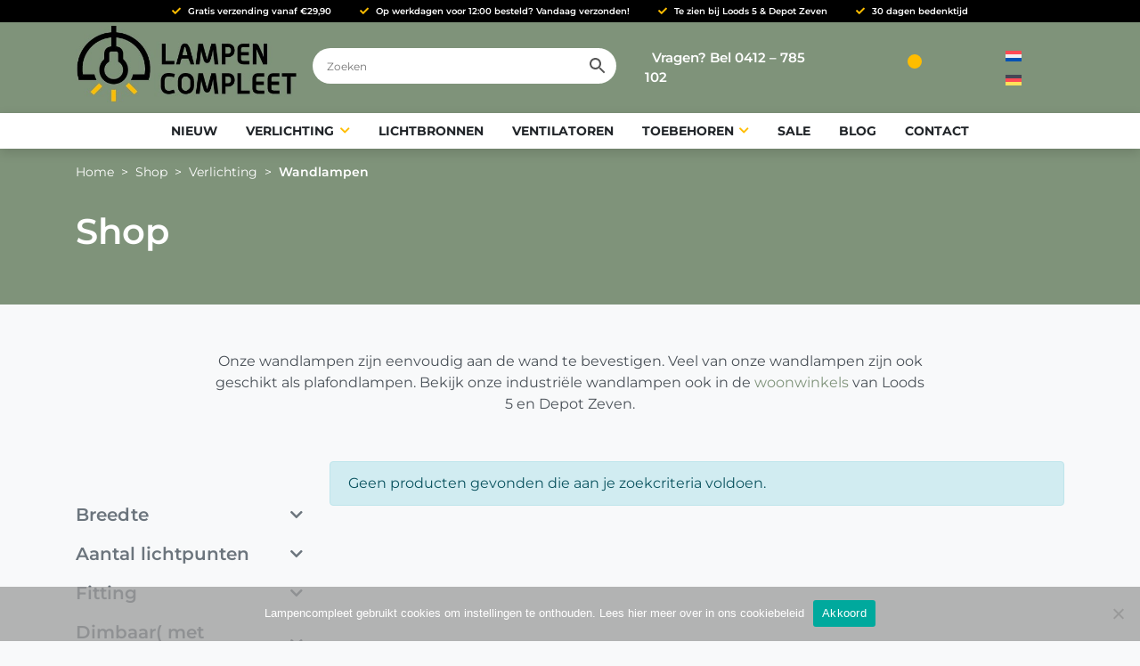

--- FILE ---
content_type: text/html; charset=UTF-8
request_url: https://lampencompleet.nl/shop/?filter_lichtbron-meegeleverd=nee&product_cat=wandlampen&source_id=103&source_tax=product_cat&filter_kleur=wit
body_size: 20210
content:
<!DOCTYPE html>
<html lang="nl-NL" class="no-js no-svg">

<head>
	<meta charset="UTF-8">
	<meta http-equiv="X-UA-Compatible" content="IE=edge">
	<!-- <meta name="viewport" content="width=device-width, initial-scale=1 maximum-scale=1, shrink-to-fit=no, user-scalable=no"> -->
	<meta name="viewport" content="width=device-width, initial-scale=1, shrink-to-fit=no">
	<meta name="author" content="Dreamlab, ontwerp + webdesign">

	<!-- HTML5 shim and Respond.js for IE8 support of HTML5 elements and media queries -->
	<!--[if lt IE 9]>
	<script src="https://oss.maxcdn.com/html5shiv/3.7.3/html5shiv.min.js"></script>
	<script src="https://oss.maxcdn.com/respond/1.4.2/respond.min.js"></script>
	<![endif]-->

	<meta name='robots' content='index, follow, max-image-preview:large, max-snippet:-1, max-video-preview:-1' />

	<!-- This site is optimized with the Yoast SEO plugin v26.8 - https://yoast.com/product/yoast-seo-wordpress/ -->
	<title>Shop - Lampencompleet</title>
	<link rel="canonical" href="https://lampencompleet.nl/shop/" />
	<meta property="og:locale" content="nl_NL" />
	<meta property="og:type" content="article" />
	<meta property="og:title" content="Shop - Lampencompleet" />
	<meta property="og:url" content="https://lampencompleet.nl/shop/" />
	<meta property="og:site_name" content="Lampencompleet" />
	<meta property="article:publisher" content="https://nl-nl.facebook.com/lampencompleet/" />
	<meta property="article:modified_time" content="2020-04-22T11:59:25+00:00" />
	<meta name="twitter:card" content="summary_large_image" />
	<script type="application/ld+json" class="yoast-schema-graph">{"@context":"https://schema.org","@graph":[{"@type":"WebPage","@id":"https://lampencompleet.nl/shop/","url":"https://lampencompleet.nl/shop/","name":"Shop - Lampencompleet","isPartOf":{"@id":"https://lampencompleet.nl/#website"},"datePublished":"2020-04-07T08:54:42+00:00","dateModified":"2020-04-22T11:59:25+00:00","breadcrumb":{"@id":"https://lampencompleet.nl/shop/#breadcrumb"},"inLanguage":"nl-NL","potentialAction":[{"@type":"ReadAction","target":["https://lampencompleet.nl/shop/"]}]},{"@type":"BreadcrumbList","@id":"https://lampencompleet.nl/shop/#breadcrumb","itemListElement":[{"@type":"ListItem","position":1,"name":"Home","item":"https://lampencompleet.nl/"},{"@type":"ListItem","position":2,"name":"Shop"}]},{"@type":"WebSite","@id":"https://lampencompleet.nl/#website","url":"https://lampencompleet.nl/","name":"Lampencompleet","description":"Hanglampen, vloerlampen en plafondlampen","publisher":{"@id":"https://lampencompleet.nl/#organization"},"potentialAction":[{"@type":"SearchAction","target":{"@type":"EntryPoint","urlTemplate":"https://lampencompleet.nl/?s={search_term_string}"},"query-input":{"@type":"PropertyValueSpecification","valueRequired":true,"valueName":"search_term_string"}}],"inLanguage":"nl-NL"},{"@type":"Organization","@id":"https://lampencompleet.nl/#organization","name":"Lampencompleet","url":"https://lampencompleet.nl/","logo":{"@type":"ImageObject","inLanguage":"nl-NL","@id":"https://lampencompleet.nl/#/schema/logo/image/","url":"https://lampencompleet.nl/wp-content/uploads/2020/04/lampen-compleet-logo-placeholder.jpg","contentUrl":"https://lampencompleet.nl/wp-content/uploads/2020/04/lampen-compleet-logo-placeholder.jpg","width":453,"height":156,"caption":"Lampencompleet"},"image":{"@id":"https://lampencompleet.nl/#/schema/logo/image/"},"sameAs":["https://nl-nl.facebook.com/lampencompleet/","https://www.instagram.com/lampencompleet/","https://nl.pinterest.com/lampencompleet/"]}]}</script>
	<!-- / Yoast SEO plugin. -->


<link rel='dns-prefetch' href='//static.addtoany.com' />

<link rel='dns-prefetch' href='//use.fontawesome.com' />
<link rel="alternate" type="application/rss+xml" title="Lampencompleet &raquo; feed" href="https://lampencompleet.nl/feed/" />
<link rel="alternate" type="application/rss+xml" title="Lampencompleet &raquo; reacties feed" href="https://lampencompleet.nl/comments/feed/" />
<link rel="alternate" type="application/rss+xml" title="Lampencompleet &raquo; Producten feed" href="https://lampencompleet.nl/shop/feed/" />
<style id='wp-img-auto-sizes-contain-inline-css' type='text/css'>
img:is([sizes=auto i],[sizes^="auto," i]){contain-intrinsic-size:3000px 1500px}
/*# sourceURL=wp-img-auto-sizes-contain-inline-css */
</style>

<link rel='stylesheet' id='font-awesome-css' href='https://lampencompleet.nl/wp-content/plugins/woocommerce-ajax-filters/berocket/assets/css/font-awesome.min.css?ver=70883f7ee38fd5846d691082d040b88e' type='text/css' media='all' />
<style id='font-awesome-inline-css' type='text/css'>
[data-font="FontAwesome"]:before {font-family: 'FontAwesome' !important;content: attr(data-icon) !important;speak: none !important;font-weight: normal !important;font-variant: normal !important;text-transform: none !important;line-height: 1 !important;font-style: normal !important;-webkit-font-smoothing: antialiased !important;-moz-osx-font-smoothing: grayscale !important;}
/*# sourceURL=font-awesome-inline-css */
</style>
<link rel='stylesheet' id='berocket_aapf_widget-style-css' href='https://lampencompleet.nl/wp-content/plugins/woocommerce-ajax-filters/assets/frontend/css/fullmain.min.css?ver=3.1.9.6' type='text/css' media='all' />
<link rel='stylesheet' id='sbi_styles-css' href='https://lampencompleet.nl/wp-content/plugins/instagram-feed/css/sbi-styles.min.css?ver=6.10.0' type='text/css' media='all' />
<style id='wp-emoji-styles-inline-css' type='text/css'>

	img.wp-smiley, img.emoji {
		display: inline !important;
		border: none !important;
		box-shadow: none !important;
		height: 1em !important;
		width: 1em !important;
		margin: 0 0.07em !important;
		vertical-align: -0.1em !important;
		background: none !important;
		padding: 0 !important;
	}
/*# sourceURL=wp-emoji-styles-inline-css */
</style>
<link rel='stylesheet' id='wp-block-library-css' href='https://lampencompleet.nl/wp-includes/css/dist/block-library/style.min.css?ver=70883f7ee38fd5846d691082d040b88e' type='text/css' media='all' />
<link rel='stylesheet' id='wc-blocks-style-css' href='https://lampencompleet.nl/wp-content/plugins/woocommerce/assets/client/blocks/wc-blocks.css?ver=wc-10.4.3' type='text/css' media='all' />
<style id='global-styles-inline-css' type='text/css'>
:root{--wp--preset--aspect-ratio--square: 1;--wp--preset--aspect-ratio--4-3: 4/3;--wp--preset--aspect-ratio--3-4: 3/4;--wp--preset--aspect-ratio--3-2: 3/2;--wp--preset--aspect-ratio--2-3: 2/3;--wp--preset--aspect-ratio--16-9: 16/9;--wp--preset--aspect-ratio--9-16: 9/16;--wp--preset--color--black: #000000;--wp--preset--color--cyan-bluish-gray: #abb8c3;--wp--preset--color--white: #ffffff;--wp--preset--color--pale-pink: #f78da7;--wp--preset--color--vivid-red: #cf2e2e;--wp--preset--color--luminous-vivid-orange: #ff6900;--wp--preset--color--luminous-vivid-amber: #fcb900;--wp--preset--color--light-green-cyan: #7bdcb5;--wp--preset--color--vivid-green-cyan: #00d084;--wp--preset--color--pale-cyan-blue: #8ed1fc;--wp--preset--color--vivid-cyan-blue: #0693e3;--wp--preset--color--vivid-purple: #9b51e0;--wp--preset--color--primary: #7f937a;--wp--preset--color--secondary: #ffbd00;--wp--preset--color--tertiary: #566a50;--wp--preset--gradient--vivid-cyan-blue-to-vivid-purple: linear-gradient(135deg,rgb(6,147,227) 0%,rgb(155,81,224) 100%);--wp--preset--gradient--light-green-cyan-to-vivid-green-cyan: linear-gradient(135deg,rgb(122,220,180) 0%,rgb(0,208,130) 100%);--wp--preset--gradient--luminous-vivid-amber-to-luminous-vivid-orange: linear-gradient(135deg,rgb(252,185,0) 0%,rgb(255,105,0) 100%);--wp--preset--gradient--luminous-vivid-orange-to-vivid-red: linear-gradient(135deg,rgb(255,105,0) 0%,rgb(207,46,46) 100%);--wp--preset--gradient--very-light-gray-to-cyan-bluish-gray: linear-gradient(135deg,rgb(238,238,238) 0%,rgb(169,184,195) 100%);--wp--preset--gradient--cool-to-warm-spectrum: linear-gradient(135deg,rgb(74,234,220) 0%,rgb(151,120,209) 20%,rgb(207,42,186) 40%,rgb(238,44,130) 60%,rgb(251,105,98) 80%,rgb(254,248,76) 100%);--wp--preset--gradient--blush-light-purple: linear-gradient(135deg,rgb(255,206,236) 0%,rgb(152,150,240) 100%);--wp--preset--gradient--blush-bordeaux: linear-gradient(135deg,rgb(254,205,165) 0%,rgb(254,45,45) 50%,rgb(107,0,62) 100%);--wp--preset--gradient--luminous-dusk: linear-gradient(135deg,rgb(255,203,112) 0%,rgb(199,81,192) 50%,rgb(65,88,208) 100%);--wp--preset--gradient--pale-ocean: linear-gradient(135deg,rgb(255,245,203) 0%,rgb(182,227,212) 50%,rgb(51,167,181) 100%);--wp--preset--gradient--electric-grass: linear-gradient(135deg,rgb(202,248,128) 0%,rgb(113,206,126) 100%);--wp--preset--gradient--midnight: linear-gradient(135deg,rgb(2,3,129) 0%,rgb(40,116,252) 100%);--wp--preset--font-size--small: 13px;--wp--preset--font-size--medium: 20px;--wp--preset--font-size--large: 36px;--wp--preset--font-size--x-large: 42px;--wp--preset--spacing--20: 0.44rem;--wp--preset--spacing--30: 0.67rem;--wp--preset--spacing--40: 1rem;--wp--preset--spacing--50: 1.5rem;--wp--preset--spacing--60: 2.25rem;--wp--preset--spacing--70: 3.38rem;--wp--preset--spacing--80: 5.06rem;--wp--preset--shadow--natural: 6px 6px 9px rgba(0, 0, 0, 0.2);--wp--preset--shadow--deep: 12px 12px 50px rgba(0, 0, 0, 0.4);--wp--preset--shadow--sharp: 6px 6px 0px rgba(0, 0, 0, 0.2);--wp--preset--shadow--outlined: 6px 6px 0px -3px rgb(255, 255, 255), 6px 6px rgb(0, 0, 0);--wp--preset--shadow--crisp: 6px 6px 0px rgb(0, 0, 0);}:where(.is-layout-flex){gap: 0.5em;}:where(.is-layout-grid){gap: 0.5em;}body .is-layout-flex{display: flex;}.is-layout-flex{flex-wrap: wrap;align-items: center;}.is-layout-flex > :is(*, div){margin: 0;}body .is-layout-grid{display: grid;}.is-layout-grid > :is(*, div){margin: 0;}:where(.wp-block-columns.is-layout-flex){gap: 2em;}:where(.wp-block-columns.is-layout-grid){gap: 2em;}:where(.wp-block-post-template.is-layout-flex){gap: 1.25em;}:where(.wp-block-post-template.is-layout-grid){gap: 1.25em;}.has-black-color{color: var(--wp--preset--color--black) !important;}.has-cyan-bluish-gray-color{color: var(--wp--preset--color--cyan-bluish-gray) !important;}.has-white-color{color: var(--wp--preset--color--white) !important;}.has-pale-pink-color{color: var(--wp--preset--color--pale-pink) !important;}.has-vivid-red-color{color: var(--wp--preset--color--vivid-red) !important;}.has-luminous-vivid-orange-color{color: var(--wp--preset--color--luminous-vivid-orange) !important;}.has-luminous-vivid-amber-color{color: var(--wp--preset--color--luminous-vivid-amber) !important;}.has-light-green-cyan-color{color: var(--wp--preset--color--light-green-cyan) !important;}.has-vivid-green-cyan-color{color: var(--wp--preset--color--vivid-green-cyan) !important;}.has-pale-cyan-blue-color{color: var(--wp--preset--color--pale-cyan-blue) !important;}.has-vivid-cyan-blue-color{color: var(--wp--preset--color--vivid-cyan-blue) !important;}.has-vivid-purple-color{color: var(--wp--preset--color--vivid-purple) !important;}.has-black-background-color{background-color: var(--wp--preset--color--black) !important;}.has-cyan-bluish-gray-background-color{background-color: var(--wp--preset--color--cyan-bluish-gray) !important;}.has-white-background-color{background-color: var(--wp--preset--color--white) !important;}.has-pale-pink-background-color{background-color: var(--wp--preset--color--pale-pink) !important;}.has-vivid-red-background-color{background-color: var(--wp--preset--color--vivid-red) !important;}.has-luminous-vivid-orange-background-color{background-color: var(--wp--preset--color--luminous-vivid-orange) !important;}.has-luminous-vivid-amber-background-color{background-color: var(--wp--preset--color--luminous-vivid-amber) !important;}.has-light-green-cyan-background-color{background-color: var(--wp--preset--color--light-green-cyan) !important;}.has-vivid-green-cyan-background-color{background-color: var(--wp--preset--color--vivid-green-cyan) !important;}.has-pale-cyan-blue-background-color{background-color: var(--wp--preset--color--pale-cyan-blue) !important;}.has-vivid-cyan-blue-background-color{background-color: var(--wp--preset--color--vivid-cyan-blue) !important;}.has-vivid-purple-background-color{background-color: var(--wp--preset--color--vivid-purple) !important;}.has-black-border-color{border-color: var(--wp--preset--color--black) !important;}.has-cyan-bluish-gray-border-color{border-color: var(--wp--preset--color--cyan-bluish-gray) !important;}.has-white-border-color{border-color: var(--wp--preset--color--white) !important;}.has-pale-pink-border-color{border-color: var(--wp--preset--color--pale-pink) !important;}.has-vivid-red-border-color{border-color: var(--wp--preset--color--vivid-red) !important;}.has-luminous-vivid-orange-border-color{border-color: var(--wp--preset--color--luminous-vivid-orange) !important;}.has-luminous-vivid-amber-border-color{border-color: var(--wp--preset--color--luminous-vivid-amber) !important;}.has-light-green-cyan-border-color{border-color: var(--wp--preset--color--light-green-cyan) !important;}.has-vivid-green-cyan-border-color{border-color: var(--wp--preset--color--vivid-green-cyan) !important;}.has-pale-cyan-blue-border-color{border-color: var(--wp--preset--color--pale-cyan-blue) !important;}.has-vivid-cyan-blue-border-color{border-color: var(--wp--preset--color--vivid-cyan-blue) !important;}.has-vivid-purple-border-color{border-color: var(--wp--preset--color--vivid-purple) !important;}.has-vivid-cyan-blue-to-vivid-purple-gradient-background{background: var(--wp--preset--gradient--vivid-cyan-blue-to-vivid-purple) !important;}.has-light-green-cyan-to-vivid-green-cyan-gradient-background{background: var(--wp--preset--gradient--light-green-cyan-to-vivid-green-cyan) !important;}.has-luminous-vivid-amber-to-luminous-vivid-orange-gradient-background{background: var(--wp--preset--gradient--luminous-vivid-amber-to-luminous-vivid-orange) !important;}.has-luminous-vivid-orange-to-vivid-red-gradient-background{background: var(--wp--preset--gradient--luminous-vivid-orange-to-vivid-red) !important;}.has-very-light-gray-to-cyan-bluish-gray-gradient-background{background: var(--wp--preset--gradient--very-light-gray-to-cyan-bluish-gray) !important;}.has-cool-to-warm-spectrum-gradient-background{background: var(--wp--preset--gradient--cool-to-warm-spectrum) !important;}.has-blush-light-purple-gradient-background{background: var(--wp--preset--gradient--blush-light-purple) !important;}.has-blush-bordeaux-gradient-background{background: var(--wp--preset--gradient--blush-bordeaux) !important;}.has-luminous-dusk-gradient-background{background: var(--wp--preset--gradient--luminous-dusk) !important;}.has-pale-ocean-gradient-background{background: var(--wp--preset--gradient--pale-ocean) !important;}.has-electric-grass-gradient-background{background: var(--wp--preset--gradient--electric-grass) !important;}.has-midnight-gradient-background{background: var(--wp--preset--gradient--midnight) !important;}.has-small-font-size{font-size: var(--wp--preset--font-size--small) !important;}.has-medium-font-size{font-size: var(--wp--preset--font-size--medium) !important;}.has-large-font-size{font-size: var(--wp--preset--font-size--large) !important;}.has-x-large-font-size{font-size: var(--wp--preset--font-size--x-large) !important;}
/*# sourceURL=global-styles-inline-css */
</style>

<style id='classic-theme-styles-inline-css' type='text/css'>
/*! This file is auto-generated */
.wp-block-button__link{color:#fff;background-color:#32373c;border-radius:9999px;box-shadow:none;text-decoration:none;padding:calc(.667em + 2px) calc(1.333em + 2px);font-size:1.125em}.wp-block-file__button{background:#32373c;color:#fff;text-decoration:none}
/*# sourceURL=/wp-includes/css/classic-themes.min.css */
</style>
<link rel='stylesheet' id='cr-frontend-css-css' href='https://lampencompleet.nl/wp-content/plugins/customer-reviews-woocommerce/css/frontend.css?ver=5.97.0' type='text/css' media='all' />
<link rel='stylesheet' id='cookie-notice-front-css' href='https://lampencompleet.nl/wp-content/plugins/cookie-notice/css/front.min.css?ver=2.5.11' type='text/css' media='all' />
<link rel='stylesheet' id='dl-product-extras-css' href='https://lampencompleet.nl/wp-content/plugins/dl-product-extras/assets/styles/public.css?ver=1.0.1' type='text/css' media='all' />
<link rel='stylesheet' id='parcelpro-css' href='https://lampencompleet.nl/wp-content/plugins/woo-parcel-pro/public/css/parcelpro-public.css?ver=1.9.0' type='text/css' media='all' />
<style id='woocommerce-inline-inline-css' type='text/css'>
.woocommerce form .form-row .required { visibility: visible; }
/*# sourceURL=woocommerce-inline-inline-css */
</style>
<link rel='stylesheet' id='wpsl-styles-css' href='https://lampencompleet.nl/wp-content/plugins/wp-store-locator/css/styles.min.css?ver=2.2.261' type='text/css' media='all' />
<link rel='stylesheet' id='aws-style-css' href='https://lampencompleet.nl/wp-content/plugins/advanced-woo-search/assets/css/common.min.css?ver=3.52' type='text/css' media='all' />
<link rel='stylesheet' id='wpml-legacy-horizontal-list-0-css' href='https://lampencompleet.nl/wp-content/plugins/sitepress-multilingual-cms/templates/language-switchers/legacy-list-horizontal/style.min.css?ver=1' type='text/css' media='all' />
<link rel='stylesheet' id='woo_conditional_payments_css-css' href='https://lampencompleet.nl/wp-content/plugins/conditional-payments-for-woocommerce/frontend/css/woo-conditional-payments.css?ver=3.4.1' type='text/css' media='all' />
<link rel='stylesheet' id='grw-public-main-css-css' href='https://lampencompleet.nl/wp-content/plugins/widget-google-reviews/assets/css/public-main.css?ver=d3120cbd172b2eb79455c8ee5c6bd763.3' type='text/css' media='all' />
<link rel='stylesheet' id='yith_wcbm_badge_style-css' href='https://lampencompleet.nl/wp-content/plugins/yith-woocommerce-badges-management/assets/css/frontend.css?ver=3.21.0' type='text/css' media='all' />
<style id='yith_wcbm_badge_style-inline-css' type='text/css'>
.yith-wcbm-badge.yith-wcbm-badge-text.yith-wcbm-badge-4991 {
				top: 0; left: 0; 
				
				-ms-transform: ; 
				-webkit-transform: ; 
				transform: ;
				padding: 0px 0px 0px 0px;
				background-color:#7f937a; border-radius: 0px 0px 0px 0px; width:60px; height:60px;
			}.yith-wcbm-badge.yith-wcbm-badge-text.yith-wcbm-badge-16842 {
				top: 0; left: 0; 
				
				-ms-transform: ; 
				-webkit-transform: ; 
				transform: ;
				padding: 0px 0px 0px 0px;
				background-color:#7f927a; border-radius: 45px 45px 45px 45px; width:60px; height:60px;
			}
/*# sourceURL=yith_wcbm_badge_style-inline-css */
</style>
<link rel='stylesheet' id='yith-gfont-open-sans-css' href='https://lampencompleet.nl/wp-content/plugins/yith-woocommerce-badges-management/assets/fonts/open-sans/style.css?ver=3.21.0' type='text/css' media='all' />
<link rel='preload' as='font' type='font/woff2' crossorigin='anonymous' id='tinvwl-webfont-font-css' href='https://lampencompleet.nl/wp-content/plugins/ti-woocommerce-wishlist/assets/fonts/tinvwl-webfont.woff2?ver=xu2uyi'  media='all' />
<link rel='stylesheet' id='tinvwl-webfont-css' href='https://lampencompleet.nl/wp-content/plugins/ti-woocommerce-wishlist/assets/css/webfont.min.css?ver=2.11.1' type='text/css' media='all' />
<link rel='stylesheet' id='tinvwl-css' href='https://lampencompleet.nl/wp-content/plugins/ti-woocommerce-wishlist/assets/css/public.min.css?ver=2.11.1' type='text/css' media='all' />
<link rel='stylesheet' id='googlefonts-css' href='//lampencompleet.nl/wp-content/uploads/omgf/googlefonts/googlefonts.css?ver=1666084483' type='text/css' media='all' />
<link rel='stylesheet' id='fontawesome-css' href='//use.fontawesome.com/releases/v5.12.0/css/all.css?ver=5.12.0' type='text/css' media='all' />
<link rel='stylesheet' id='theme-index-css' href='https://lampencompleet.nl/wp-content/themes/lampencompleet-theme/assets/dist/styles/index.css?ver=1.0.21' type='text/css' media='all' />
<link rel='stylesheet' id='theme-woocommerce-css' href='https://lampencompleet.nl/wp-content/themes/lampencompleet-theme/assets/dist/styles/woocommerce.css?ver=1.0.21' type='text/css' media='all' />
<link rel='stylesheet' id='mollie-applepaydirect-css' href='https://lampencompleet.nl/wp-content/plugins/mollie-payments-for-woocommerce/public/css/mollie-applepaydirect.min.css?ver=1768832240' type='text/css' media='screen' />
<link rel='stylesheet' id='jquery-fixedheadertable-style-css' href='https://lampencompleet.nl/wp-content/plugins/yith-woocommerce-compare/assets/css/jquery.dataTables.css?ver=1.10.18' type='text/css' media='all' />
<link rel='stylesheet' id='yith_woocompare_page-css' href='https://lampencompleet.nl/wp-content/plugins/yith-woocommerce-compare/assets/css/compare.css?ver=3.7.0' type='text/css' media='all' />
<link rel='stylesheet' id='yith-woocompare-widget-css' href='https://lampencompleet.nl/wp-content/plugins/yith-woocommerce-compare/assets/css/widget.css?ver=3.7.0' type='text/css' media='all' />
<link rel='stylesheet' id='addtoany-css' href='https://lampencompleet.nl/wp-content/plugins/add-to-any/addtoany.min.css?ver=1.16' type='text/css' media='all' />
<link rel='stylesheet' id='wooco-frontend-css' href='https://lampencompleet.nl/wp-content/plugins/woo-combo-offers/assets/css/frontend.css?ver=70883f7ee38fd5846d691082d040b88e' type='text/css' media='all' />
<link rel='stylesheet' id='woo_discount_pro_style-css' href='https://lampencompleet.nl/wp-content/plugins/woo-discount-rules-pro/Assets/Css/awdr_style.css?ver=2.6.13' type='text/css' media='all' />
<link rel='stylesheet' id='cwginstock_frontend_css-css' href='https://lampencompleet.nl/wp-content/plugins/back-in-stock-notifier-for-woocommerce/assets/css/frontend.min.css?ver=6.3.1' type='text/css' media='' />
<link rel='stylesheet' id='cwginstock_bootstrap-css' href='https://lampencompleet.nl/wp-content/plugins/back-in-stock-notifier-for-woocommerce/assets/css/bootstrap.min.css?ver=6.3.1' type='text/css' media='' />
<script type="text/javascript" src="https://lampencompleet.nl/wp-includes/js/jquery/jquery.min.js?ver=3.7.1" id="jquery-core-js"></script>
<script type="text/javascript" src="https://lampencompleet.nl/wp-includes/js/jquery/jquery-migrate.min.js?ver=3.4.1" id="jquery-migrate-js"></script>
<script type="text/javascript" id="file_uploads_nfpluginsettings-js-extra">
/* <![CDATA[ */
var params = {"clearLogRestUrl":"https://lampencompleet.nl/wp-json/nf-file-uploads/debug-log/delete-all","clearLogButtonId":"file_uploads_clear_debug_logger","downloadLogRestUrl":"https://lampencompleet.nl/wp-json/nf-file-uploads/debug-log/get-all","downloadLogButtonId":"file_uploads_download_debug_logger"};
//# sourceURL=file_uploads_nfpluginsettings-js-extra
/* ]]> */
</script>
<script type="text/javascript" src="https://lampencompleet.nl/wp-content/plugins/ninja-forms-uploads/assets/js/nfpluginsettings.js?ver=3.3.24" id="file_uploads_nfpluginsettings-js"></script>
<script type="text/javascript" id="wpml-cookie-js-extra">
/* <![CDATA[ */
var wpml_cookies = {"wp-wpml_current_language":{"value":"nl","expires":1,"path":"/"}};
var wpml_cookies = {"wp-wpml_current_language":{"value":"nl","expires":1,"path":"/"}};
//# sourceURL=wpml-cookie-js-extra
/* ]]> */
</script>
<script type="text/javascript" src="https://lampencompleet.nl/wp-content/plugins/sitepress-multilingual-cms/res/js/cookies/language-cookie.js?ver=486900" id="wpml-cookie-js" defer="defer" data-wp-strategy="defer"></script>
<script type="text/javascript" id="addtoany-core-js-before">
/* <![CDATA[ */
window.a2a_config=window.a2a_config||{};a2a_config.callbacks=[];a2a_config.overlays=[];a2a_config.templates={};a2a_localize = {
	Share: "Delen",
	Save: "Opslaan",
	Subscribe: "Inschrijven",
	Email: "E-mail",
	Bookmark: "Bookmark",
	ShowAll: "Alles weergeven",
	ShowLess: "Niet alles weergeven",
	FindServices: "Vind dienst(en)",
	FindAnyServiceToAddTo: "Vind direct een dienst om aan toe te voegen",
	PoweredBy: "Mede mogelijk gemaakt door",
	ShareViaEmail: "Delen per e-mail",
	SubscribeViaEmail: "Abonneren via e-mail",
	BookmarkInYourBrowser: "Bookmark in je browser",
	BookmarkInstructions: "Druk op Ctrl+D of \u2318+D om deze pagina te bookmarken",
	AddToYourFavorites: "Voeg aan je favorieten toe",
	SendFromWebOrProgram: "Stuur vanuit elk e-mailadres of e-mail programma",
	EmailProgram: "E-mail programma",
	More: "Meer&#8230;",
	ThanksForSharing: "Bedankt voor het delen!",
	ThanksForFollowing: "Dank voor het volgen!"
};


//# sourceURL=addtoany-core-js-before
/* ]]> */
</script>
<script type="text/javascript" defer src="https://static.addtoany.com/menu/page.js" id="addtoany-core-js"></script>
<script type="text/javascript" defer src="https://lampencompleet.nl/wp-content/plugins/add-to-any/addtoany.min.js?ver=1.1" id="addtoany-jquery-js"></script>
<script type="text/javascript" id="cookie-notice-front-js-before">
/* <![CDATA[ */
var cnArgs = {"ajaxUrl":"https:\/\/lampencompleet.nl\/wp-admin\/admin-ajax.php","nonce":"525128c98f","hideEffect":"fade","position":"bottom","onScroll":false,"onScrollOffset":100,"onClick":false,"cookieName":"cookie_notice_accepted","cookieTime":31536000,"cookieTimeRejected":7862400,"globalCookie":false,"redirection":false,"cache":true,"revokeCookies":false,"revokeCookiesOpt":"automatic"};

//# sourceURL=cookie-notice-front-js-before
/* ]]> */
</script>
<script type="text/javascript" src="https://lampencompleet.nl/wp-content/plugins/cookie-notice/js/front.min.js?ver=2.5.11" id="cookie-notice-front-js"></script>
<script type="text/javascript" src="https://lampencompleet.nl/wp-content/plugins/woo-parcel-pro/public/js/parcelpro-public.js?ver=1.9.0" id="parcelpro-js"></script>
<script type="text/javascript" src="https://lampencompleet.nl/wp-content/plugins/woocommerce/assets/js/jquery-blockui/jquery.blockUI.min.js?ver=2.7.0-wc.10.4.3" id="wc-jquery-blockui-js" data-wp-strategy="defer"></script>
<script type="text/javascript" id="wc-add-to-cart-js-extra">
/* <![CDATA[ */
var wc_add_to_cart_params = {"ajax_url":"/wp-admin/admin-ajax.php","wc_ajax_url":"/?wc-ajax=%%endpoint%%","i18n_view_cart":"Bekijk winkelwagen","cart_url":"https://lampencompleet.nl/winkelmand/","is_cart":"","cart_redirect_after_add":"no"};
//# sourceURL=wc-add-to-cart-js-extra
/* ]]> */
</script>
<script type="text/javascript" src="https://lampencompleet.nl/wp-content/plugins/woocommerce/assets/js/frontend/add-to-cart.min.js?ver=10.4.3" id="wc-add-to-cart-js" defer="defer" data-wp-strategy="defer"></script>
<script type="text/javascript" src="https://lampencompleet.nl/wp-content/plugins/woocommerce/assets/js/js-cookie/js.cookie.min.js?ver=2.1.4-wc.10.4.3" id="wc-js-cookie-js" data-wp-strategy="defer"></script>
<script type="text/javascript" id="woocommerce-js-extra">
/* <![CDATA[ */
var woocommerce_params = {"ajax_url":"/wp-admin/admin-ajax.php","wc_ajax_url":"/?wc-ajax=%%endpoint%%","i18n_password_show":"Wachtwoord weergeven","i18n_password_hide":"Wachtwoord verbergen"};
//# sourceURL=woocommerce-js-extra
/* ]]> */
</script>
<script type="text/javascript" src="https://lampencompleet.nl/wp-content/plugins/woocommerce/assets/js/frontend/woocommerce.min.js?ver=10.4.3" id="woocommerce-js" defer="defer" data-wp-strategy="defer"></script>
<script type="text/javascript" id="woo-conditional-payments-js-js-extra">
/* <![CDATA[ */
var conditional_payments_settings = {"name_address_fields":[],"disable_payment_method_trigger":""};
//# sourceURL=woo-conditional-payments-js-js-extra
/* ]]> */
</script>
<script type="text/javascript" src="https://lampencompleet.nl/wp-content/plugins/conditional-payments-for-woocommerce/frontend/js/woo-conditional-payments.js?ver=3.4.1" id="woo-conditional-payments-js-js"></script>
<script type="text/javascript" defer="defer" src="https://lampencompleet.nl/wp-content/plugins/widget-google-reviews/assets/js/public-main.js?ver=d3120cbd172b2eb79455c8ee5c6bd763.3" id="grw-public-main-js-js"></script>
<script type="text/javascript" id="wpml-xdomain-data-js-extra">
/* <![CDATA[ */
var wpml_xdomain_data = {"css_selector":"wpml-ls-item","ajax_url":"https://lampencompleet.nl/wp-admin/admin-ajax.php","current_lang":"nl","_nonce":"2d5aa48d22"};
//# sourceURL=wpml-xdomain-data-js-extra
/* ]]> */
</script>
<script type="text/javascript" src="https://lampencompleet.nl/wp-content/plugins/sitepress-multilingual-cms/res/js/xdomain-data.js?ver=486900" id="wpml-xdomain-data-js" defer="defer" data-wp-strategy="defer"></script>
<link rel="https://api.w.org/" href="https://lampencompleet.nl/wp-json/" /><link rel="alternate" title="JSON" type="application/json" href="https://lampencompleet.nl/wp-json/wp/v2/product_cat/103" /><link rel="EditURI" type="application/rsd+xml" title="RSD" href="https://lampencompleet.nl/xmlrpc.php?rsd" />
<meta name="generator" content="WPML ver:4.8.6 stt:37,3;" />
<style>
	#wpadminbar #wp-admin-bar-wp-logo.hover > .ab-item .ab-icon {
		background-position: 0 0;
	}
	#wpadminbar #wp-admin-bar-wp-logo > .ab-item .ab-icon::before {
		background-image: url(https://lampencompleet.nl/wp-content/uploads/2020/05/cropped-lampencompleet-favicon-512x512-1.png) !important;
		background-position: 50% 50%;
		background-repeat: no-repeat;
		background-size: contain;
		color: transparent;
	}
	</style>	<noscript><style>.woocommerce-product-gallery{ opacity: 1 !important; }</style></noscript>
	<!-- Global site tag (gtag.js) - Google Analytics -->
<script async src="https://www.googletagmanager.com/gtag/js?id=UA-39898845-1"></script>
<script>
  window.dataLayer = window.dataLayer || [];
  function gtag(){dataLayer.push(arguments);}
  gtag('js', new Date());
 
  gtag('config', 'UA-39898845-1');
</script><link rel="icon" href="https://lampencompleet.nl/wp-content/uploads/2020/05/cropped-lampencompleet-favicon-512x512-1-50x50.png" sizes="32x32" />
<link rel="icon" href="https://lampencompleet.nl/wp-content/uploads/2020/05/cropped-lampencompleet-favicon-512x512-1-300x300.png" sizes="192x192" />
<link rel="apple-touch-icon" href="https://lampencompleet.nl/wp-content/uploads/2020/05/cropped-lampencompleet-favicon-512x512-1-300x300.png" />
<meta name="msapplication-TileImage" content="https://lampencompleet.nl/wp-content/uploads/2020/05/cropped-lampencompleet-favicon-512x512-1-300x300.png" />
		<style type="text/css" id="wp-custom-css">
			.woocommerce-widget-layered-nav-list__item, .berocket_single_filter_widget .bapf_body ul li {
	 margin: 0;
	 margin-bottom: rem(12);
	 font-size: 1rem;
	 line-height: 1;
}
 .woocommerce-widget-layered-nav-list__item a, .berocket_single_filter_widget .bapf_body ul li label {
	 display: inline-block;
	 text-decoration: none;
	 color: #6c757d;
	 font-size: inherit;
}
 .woocommerce-widget-layered-nav-list__item a::before, .berocket_single_filter_widget .bapf_body ul li input {
	 display: inline-block;
	 border-radius: 2px;
	 width: 1em;
	 height: 1em;
	 border: 1px solid #6c757d;
	 content: "";
	 margin: auto 1rem auto 0;
	 -webkit-font-smoothing: antialiased;
	 font-size: em(12);
	 text-align: center;
	 background: #fff;
	 transition: background-color 0.2s ease, border-color 0.2s ease, color 0.2s ease;
}
 .woocommerce-widget-layered-nav-list__item a:hover, .berocket_single_filter_widget .bapf_body ul li label:hover, .woocommerce-widget-layered-nav-list__item a:focus, .berocket_single_filter_widget .bapf_body ul li label:focus {
	 text-decoration: none;
	 color: #7f937a;
}
 .woocommerce-widget-layered-nav-list__item.chosen a, .berocket_single_filter_widget .bapf_body ul li.checked label {
	 color: #6c757d;
}
 .woocommerce-widget-layered-nav-list__item.chosen a::before, .berocket_single_filter_widget .bapf_body ul li.checked input {
	 border-color: #ffbd00;
	 background-color: #ffbd00;
	 opacity: 1;
}
.bapf_ckbox_sqchck input[type=checkbox]:checked:after{
	    width: 7px;
    height: 10px;
}
.berocket_single_filter_widget .bapf_head h3{
	font-size:20px;
}		</style>
		</head>

<body data-rsssl=1 class="archive post-type-archive post-type-archive-product wp-custom-logo wp-theme-lampencompleet-theme theme-lampencompleet-theme fl-builder-2-10-0-5 fl-no-js cookies-not-set woocommerce-shop woocommerce woocommerce-page woocommerce-no-js yith-wcbm-theme-lampencompleet tinvwl-theme-style">
	
		<div id="topbar" class="topbar">
		<div class="container">
			<div class="topbar-inner">

									<div class="mx-3">
						<span class="fas fa-check mr-2 text-secondary"></span>Gratis verzending vanaf €29,90					</div>
									<div class="mx-3">
						<span class="fas fa-check mr-2 text-secondary"></span>Op werkdagen voor 12:00 besteld? Vandaag verzonden!					</div>
									<div class="mx-3">
						<span class="fas fa-check mr-2 text-secondary"></span>Te zien bij Loods 5 &amp; Depot Zeven					</div>
									<div class="mx-3">
						<span class="fas fa-check mr-2 text-secondary"></span>30 dagen bedenktijd					</div>
				
			</div>
		</div>
	</div>
	
		
		<header id="mainNavbar" class="navbar navbar-dark bg-primary navbar-expand-lg">
			<div class="container">

				<div class="navbar-brand ml-3 mr-auto ml-lg-0 pb-2"><a href="https://lampencompleet.nl/" class="custom-logo-link" rel="home"><img width="453" height="156" src="https://lampencompleet.nl/wp-content/uploads/2020/04/lampen-compleet-logo-placeholder.jpg" class="custom-logo" alt="Lampencompleet" decoding="async" fetchpriority="high" srcset="https://lampencompleet.nl/wp-content/uploads/2020/04/lampen-compleet-logo-placeholder.jpg 453w, https://lampencompleet.nl/wp-content/uploads/2020/04/lampen-compleet-logo-placeholder-300x103.jpg 300w, https://lampencompleet.nl/wp-content/uploads/2020/04/lampen-compleet-logo-placeholder-145x50.jpg 145w, https://lampencompleet.nl/wp-content/uploads/2020/04/lampen-compleet-logo-placeholder-290x100.jpg 290w" sizes="(max-width: 453px) 100vw, 453px" /></a></div>

				<div class="navbar-right-mobile ml-auto d-lg-none px-3">
					<div id="custom_html-5" class="widget_text widget widget_custom_html"><div class="textwidget custom-html-widget">Op werkdagen voor 12:00 besteld? Vandaag verzonden!<br class="d-none d-xs-block"> 
</div></div>				</div>

									<a class="ml-auto navbar-telephone d-none d-md-block d-lg-none px-3" href="tel:0412 – 785 102">
						<span class="d-none d-sm-inline mr-2">Vragen? Bel 0412 – 785 102</span>
						<span class="text-secondary" data-feather="phone"></span>
					</a>
				
				<div class="d-none d-lg-flex justify-content-between align-items-center py-3">
					<div class="mx-3">

						<!--<form class="searchform" role="search" method="get" action="https://lampencompleet.nl/">
							<div class="input-group">
								<input type="text" class="form-control search-field" placeholder="Zoeken" value="" name="s" title="Zoeken" required />
								<div class="input-group-append">
									<button type="submit" class="btn btn-white">
										<span data-feather="search" style="height: 1.25em;"></span><span class="sr-only">Zoeken</span>
									</button>
								</div>
							</div>
						</form>-->
						<div class="aws-container" data-url="/?wc-ajax=aws_action" data-siteurl="https://lampencompleet.nl" data-lang="nl" data-show-loader="true" data-show-more="true" data-show-page="true" data-ajax-search="true" data-show-clear="true" data-mobile-screen="false" data-use-analytics="false" data-min-chars="1" data-buttons-order="2" data-timeout="300" data-is-mobile="false" data-page-id="45" data-tax="product_cat" ><form class="aws-search-form" action="https://lampencompleet.nl/" method="get" role="search" ><div class="aws-wrapper"><label class="aws-search-label" for="6975a0d25396e">Zoeken</label><input type="search" name="s" id="6975a0d25396e" value="" class="aws-search-field" placeholder="Zoeken" autocomplete="off" /><input type="hidden" name="post_type" value="product"><input type="hidden" name="type_aws" value="true"><input type="hidden" name="lang" value="nl"><div class="aws-search-clear"><span>×</span></div><div class="aws-loader"></div></div><div class="aws-search-btn aws-form-btn"><span class="aws-search-btn_icon"><svg focusable="false" xmlns="http://www.w3.org/2000/svg" viewBox="0 0 24 24" width="24px"><path d="M15.5 14h-.79l-.28-.27C15.41 12.59 16 11.11 16 9.5 16 5.91 13.09 3 9.5 3S3 5.91 3 9.5 5.91 16 9.5 16c1.61 0 3.09-.59 4.23-1.57l.27.28v.79l5 4.99L20.49 19l-4.99-5zm-6 0C7.01 14 5 11.99 5 9.5S7.01 5 9.5 5 14 7.01 14 9.5 11.99 14 9.5 14z"></path></svg></span></div></form></div>
					</div>
											<a class="mx-3 navbar-telephone" href="tel:0412 – 785 102">
							<span class="mr-2 text-secondary" data-feather="phone"></span>Vragen? Bel 0412 – 785 102						</a>
																<div class="d-none d-lg-flex">
							<div id="carbon_fields_searchformbuttonwidget-2" class="widget carbon_fields_SearchFormButtonWidget"><div class="dropdown dropdown-responsive">
	<button class="searchform-button navbar-toggler d-lg-none" style="display: flex;" id="dLabel" type="button" data-toggle="dropdown" aria-haspopup="true" aria-expanded="false" title="Zoeken">
		<span class="searchform-button__inner">
			<span class="searchform-button__icon" data-feather="search"></span>
		</span>
	</button>
	<div class="dropdown-menu dropdown-menu-right p-3" aria-labelledby="dLabel">
		<div class="h5 widget-title"></div>		<div class="aws-container" data-url="/?wc-ajax=aws_action" data-siteurl="https://lampencompleet.nl" data-lang="nl" data-show-loader="true" data-show-more="true" data-show-page="true" data-ajax-search="true" data-show-clear="true" data-mobile-screen="false" data-use-analytics="false" data-min-chars="1" data-buttons-order="2" data-timeout="300" data-is-mobile="false" data-page-id="45" data-tax="product_cat" ><form class="aws-search-form" action="https://lampencompleet.nl/" method="get" role="search" ><div class="aws-wrapper"><label class="aws-search-label" for="6975a0d253ba3">Zoeken</label><input type="search" name="s" id="6975a0d253ba3" value="" class="aws-search-field" placeholder="Zoeken" autocomplete="off" /><input type="hidden" name="post_type" value="product"><input type="hidden" name="type_aws" value="true"><input type="hidden" name="lang" value="nl"><div class="aws-search-clear"><span>×</span></div><div class="aws-loader"></div></div><div class="aws-search-btn aws-form-btn"><span class="aws-search-btn_icon"><svg focusable="false" xmlns="http://www.w3.org/2000/svg" viewBox="0 0 24 24" width="24px"><path d="M15.5 14h-.79l-.28-.27C15.41 12.59 16 11.11 16 9.5 16 5.91 13.09 3 9.5 3S3 5.91 3 9.5 5.91 16 9.5 16c1.61 0 3.09-.59 4.23-1.57l.27.28v.79l5 4.99L20.49 19l-4.99-5zm-6 0C7.01 14 5 11.99 5 9.5S7.01 5 9.5 5 14 7.01 14 9.5 11.99 14 9.5 14z"></path></svg></span></div></form></div>	</div>
</div>
</div><div id="carbon_fields_accountbuttonwidget-2" class="widget carbon_fields_AccountButtonWidget">
	<a class="account-button logged-out navbar-toggler " style="display: flex;" href="https://lampencompleet.nl/mijn-account/" title="Login / Register">
		<span class="account-button__icon" data-feather="user"></span>
	</a>

</div><div id="carbon_fields_wishlistbuttonwidget-2" class="widget carbon_fields_WishlistButtonWidget"><a class="wishlist-button navbar-toggler " style="display: flex;" href="https://lampencompleet.nl/favorieten/" title="Wishlist">
	<span class="wishlist-button__inner">
		<span class="wishlist-button__icon" data-feather="heart"></span>

		<span class="wishlist-button__badge badge badge-secondary"><span class="wishlist_products_counter_number"></span></span>
	</span>
</a>
</div><div id="carbon_fields_cartbuttonwidget-2" class="widget carbon_fields_CartButtonWidget"><a class="cart-button navbar-toggler " style="display: flex;" href="https://lampencompleet.nl/winkelmand/" title="Winkelwagen">
	<span class="cart-button__inner">
		<span class="cart-button__icon" data-feather="shopping-cart"></span>

		<span class="cart-button__badge badge badge-secondary"></span>
	</span>
</a>
</div><div id="icl_lang_sel_widget-2" class="widget widget_icl_lang_sel_widget">
<div class="wpml-ls-sidebars-navbar-right wpml-ls wpml-ls-legacy-list-horizontal">
	<ul role="menu"><li class="wpml-ls-slot-navbar-right wpml-ls-item wpml-ls-item-nl wpml-ls-current-language wpml-ls-first-item wpml-ls-item-legacy-list-horizontal" role="none">
				<a href="https://lampencompleet.nl/shop/" class="wpml-ls-link" role="menuitem" >
                                                        <img
            class="wpml-ls-flag"
            src="https://lampencompleet.nl/wp-content/plugins/sitepress-multilingual-cms/res/flags/nl.svg"
            alt="Nederlands"
            width=18
            height=12
    /></a>
			</li><li class="wpml-ls-slot-navbar-right wpml-ls-item wpml-ls-item-de wpml-ls-last-item wpml-ls-item-legacy-list-horizontal" role="none">
				<a href="https://lampencompleet.de/shop/" class="wpml-ls-link" role="menuitem"  aria-label="Overschakelen naar Duits" title="Overschakelen naar Duits" >
                                                        <img
            class="wpml-ls-flag"
            src="https://lampencompleet.nl/wp-content/plugins/sitepress-multilingual-cms/res/flags/de.svg"
            alt="Duits"
            width=18
            height=12
    /></a>
			</li></ul>
</div>
</div>						</div>
									</div>

			</div>
		</header>

		<div class="shadow sticky-top">
			<header id="mainNavbar2" class="navbar navbar-light bg-white navbar-expand-lg">
				<div class="container">
					<button class="navbar-toggler hamburger hamburger--elastic" type="button" data-toggle="collapse" data-target="#mainNavbarCollapse" aria-controls="mainNavbarCollapse" aria-expanded="false" aria-label="Toggle navigation">
						<span class="hamburger-box">
							<span class="hamburger-inner"></span>
						</span>
					</button>

											<div class="d-flex d-lg-none">
							<div id="carbon_fields_searchformbuttonwidget-2" class="widget carbon_fields_SearchFormButtonWidget"><div class="dropdown dropdown-responsive">
	<button class="searchform-button navbar-toggler d-lg-none" style="display: flex;" id="dLabel" type="button" data-toggle="dropdown" aria-haspopup="true" aria-expanded="false" title="Zoeken">
		<span class="searchform-button__inner">
			<span class="searchform-button__icon" data-feather="search"></span>
		</span>
	</button>
	<div class="dropdown-menu dropdown-menu-right p-3" aria-labelledby="dLabel">
		<div class="h5 widget-title"></div>		<div class="aws-container" data-url="/?wc-ajax=aws_action" data-siteurl="https://lampencompleet.nl" data-lang="nl" data-show-loader="true" data-show-more="true" data-show-page="true" data-ajax-search="true" data-show-clear="true" data-mobile-screen="false" data-use-analytics="false" data-min-chars="1" data-buttons-order="2" data-timeout="300" data-is-mobile="false" data-page-id="45" data-tax="product_cat" ><form class="aws-search-form" action="https://lampencompleet.nl/" method="get" role="search" ><div class="aws-wrapper"><label class="aws-search-label" for="6975a0d2553ec">Zoeken</label><input type="search" name="s" id="6975a0d2553ec" value="" class="aws-search-field" placeholder="Zoeken" autocomplete="off" /><input type="hidden" name="post_type" value="product"><input type="hidden" name="type_aws" value="true"><input type="hidden" name="lang" value="nl"><div class="aws-search-clear"><span>×</span></div><div class="aws-loader"></div></div><div class="aws-search-btn aws-form-btn"><span class="aws-search-btn_icon"><svg focusable="false" xmlns="http://www.w3.org/2000/svg" viewBox="0 0 24 24" width="24px"><path d="M15.5 14h-.79l-.28-.27C15.41 12.59 16 11.11 16 9.5 16 5.91 13.09 3 9.5 3S3 5.91 3 9.5 5.91 16 9.5 16c1.61 0 3.09-.59 4.23-1.57l.27.28v.79l5 4.99L20.49 19l-4.99-5zm-6 0C7.01 14 5 11.99 5 9.5S7.01 5 9.5 5 14 7.01 14 9.5 11.99 14 9.5 14z"></path></svg></span></div></form></div>	</div>
</div>
</div><div id="carbon_fields_accountbuttonwidget-2" class="widget carbon_fields_AccountButtonWidget">
	<a class="account-button logged-out navbar-toggler " style="display: flex;" href="https://lampencompleet.nl/mijn-account/" title="Login / Register">
		<span class="account-button__icon" data-feather="user"></span>
	</a>

</div><div id="carbon_fields_wishlistbuttonwidget-2" class="widget carbon_fields_WishlistButtonWidget"><a class="wishlist-button navbar-toggler " style="display: flex;" href="https://lampencompleet.nl/favorieten/" title="Wishlist">
	<span class="wishlist-button__inner">
		<span class="wishlist-button__icon" data-feather="heart"></span>

		<span class="wishlist-button__badge badge badge-secondary"><span class="wishlist_products_counter_number"></span></span>
	</span>
</a>
</div><div id="carbon_fields_cartbuttonwidget-2" class="widget carbon_fields_CartButtonWidget"><a class="cart-button navbar-toggler " style="display: flex;" href="https://lampencompleet.nl/winkelmand/" title="Winkelwagen">
	<span class="cart-button__inner">
		<span class="cart-button__icon" data-feather="shopping-cart"></span>

		<span class="cart-button__badge badge badge-secondary"></span>
	</span>
</a>
</div><div id="icl_lang_sel_widget-2" class="widget widget_icl_lang_sel_widget">
<div class="wpml-ls-sidebars-navbar-right wpml-ls wpml-ls-legacy-list-horizontal">
	<ul role="menu"><li class="wpml-ls-slot-navbar-right wpml-ls-item wpml-ls-item-nl wpml-ls-current-language wpml-ls-first-item wpml-ls-item-legacy-list-horizontal" role="none">
				<a href="https://lampencompleet.nl/shop/" class="wpml-ls-link" role="menuitem" >
                                                        <img
            class="wpml-ls-flag"
            src="https://lampencompleet.nl/wp-content/plugins/sitepress-multilingual-cms/res/flags/nl.svg"
            alt="Nederlands"
            width=18
            height=12
    /></a>
			</li><li class="wpml-ls-slot-navbar-right wpml-ls-item wpml-ls-item-de wpml-ls-last-item wpml-ls-item-legacy-list-horizontal" role="none">
				<a href="https://lampencompleet.de/shop/" class="wpml-ls-link" role="menuitem"  aria-label="Overschakelen naar Duits" title="Overschakelen naar Duits" >
                                                        <img
            class="wpml-ls-flag"
            src="https://lampencompleet.nl/wp-content/plugins/sitepress-multilingual-cms/res/flags/de.svg"
            alt="Duits"
            width=18
            height=12
    /></a>
			</li></ul>
</div>
</div>						</div>
					
					<nav class="navbar-collapse collapse" id="mainNavbarCollapse">
						<ul id="menu-hoofdmenu" class="nav navbar-nav mx-auto"><li id="menu-item-14" class="d-lg-none menu-item menu-item-type-post_type menu-item-object-page menu-item-home menu-item-14 nav-item"><a href="https://lampencompleet.nl/" class="nav-link"><span class="nav-link-text">Home</span></a><li id="menu-item-16841" class="menu-item menu-item-type-taxonomy menu-item-object-product_cat menu-item-16841 nav-item"><a href="https://lampencompleet.nl/lampen/nieuw/" class="nav-link"><span class="nav-link-text">Nieuw</span></a><li id="menu-item-188" class="menu-item menu-item-type-custom menu-item-object-custom menu-item-home current-menu-ancestor current-menu-parent menu-item-has-children menu-item-188 nav-item dropdown"><a href="https://lampencompleet.nl/" class="nav-link dropdown-toggle" data-toggle="dropdown"><span class="nav-link-text">Verlichting</span><span class="dropdown-toggle-icon"><span class="fas fa-chevron-down"></span></span></a>
<div class="dropdown-menu">
<a title="Hanglampen" href="https://lampencompleet.nl/lampen/verlichting/hanglampen/" class="menu-item menu-item-type-taxonomy menu-item-object-product_cat menu-item-4848 dropdown-item"><span class="nav-link-text">Hanglampen</span></a><a href="https://lampencompleet.nl/lampen/verlichting/vloerlampen/" class="menu-item menu-item-type-taxonomy menu-item-object-product_cat menu-item-4841 dropdown-item"><span class="nav-link-text">Vloerlampen</span></a><a href="https://lampencompleet.nl/lampen/verlichting/plafonnieres/" class="menu-item menu-item-type-taxonomy menu-item-object-product_cat menu-item-4840 dropdown-item"><span class="nav-link-text">Plafonnieres</span></a><a href="https://lampencompleet.nl/lampen/verlichting/wandlampen/" class="menu-item menu-item-type-taxonomy menu-item-object-product_cat current-menu-item menu-item-4843 dropdown-item active"><span class="nav-link-text">Wandlampen</span></a><a href="https://lampencompleet.nl/lampen/verlichting/tafellampen/" class="menu-item menu-item-type-taxonomy menu-item-object-product_cat menu-item-4842 dropdown-item"><span class="nav-link-text">Tafellampen</span></a><a href="https://lampencompleet.nl/lampen/verlichting/spots/" class="menu-item menu-item-type-taxonomy menu-item-object-product_cat menu-item-4844 dropdown-item"><span class="nav-link-text">Spots</span></a><a href="https://lampencompleet.nl/lampen/verlichting/oplaadbare-lampen/" class="menu-item menu-item-type-taxonomy menu-item-object-product_cat menu-item-12339 dropdown-item"><span class="nav-link-text">Oplaadbare lampen</span></a><a href="https://lampencompleet.nl/lampen/verlichting/lichtsnoeren/" class="menu-item menu-item-type-taxonomy menu-item-object-product_cat menu-item-20596 dropdown-item"><span class="nav-link-text">Lichtsnoeren</span></a></div>
<li id="menu-item-4857" class="menu-item menu-item-type-taxonomy menu-item-object-product_cat menu-item-4857 nav-item"><a href="https://lampencompleet.nl/lampen/lichtbronnen/" class="nav-link"><span class="nav-link-text">Lichtbronnen</span></a><li id="menu-item-5457" class="menu-item menu-item-type-taxonomy menu-item-object-product_cat menu-item-5457 nav-item"><a href="https://lampencompleet.nl/lampen/toebehoren/ventilatoren/" class="nav-link"><span class="nav-link-text">Ventilatoren</span></a><li id="menu-item-4856" class="menu-item menu-item-type-taxonomy menu-item-object-product_cat menu-item-has-children menu-item-4856 nav-item dropdown"><a href="https://lampencompleet.nl/lampen/toebehoren/" class="nav-link dropdown-toggle" data-toggle="dropdown"><span class="nav-link-text">Toebehoren</span><span class="dropdown-toggle-icon"><span class="fas fa-chevron-down"></span></span></a>
<div class="dropdown-menu">
<a href="https://lampencompleet.nl/lampen/toebehoren/losse-glazen-kappen/" class="menu-item menu-item-type-taxonomy menu-item-object-product_cat menu-item-7085 dropdown-item"><span class="nav-link-text">Losse glazen kappen</span></a><a href="https://lampencompleet.nl/lampen/toebehoren/plafondbalk/" class="menu-item menu-item-type-taxonomy menu-item-object-product_cat menu-item-4846 dropdown-item"><span class="nav-link-text">Plafondbalken</span></a></div>
<li id="menu-item-12480" class="menu-item menu-item-type-taxonomy menu-item-object-product_cat menu-item-12480 nav-item"><a href="https://lampencompleet.nl/lampen/sale/" class="nav-link"><span class="nav-link-text">Sale</span></a><li id="menu-item-53" class="menu-item menu-item-type-post_type menu-item-object-page menu-item-53 nav-item"><a href="https://lampencompleet.nl/blog/" class="nav-link"><span class="nav-link-text">Blog</span></a><li id="menu-item-190" class="menu-item menu-item-type-post_type menu-item-object-page menu-item-190 nav-item"><a href="https://lampencompleet.nl/contact/" class="nav-link"><span class="nav-link-text">Contact</span></a></ul>					</nav>

				</div>


			</header>

					</div>

	<div class="header header_medium">
	<div id="wp-custom-header" class="wp-custom-header"><img src="https://lampencompleet.nl/wp-content/uploads/2020/06/header-1.png" width="1920" height="1200" alt="" decoding="async" /></div>
	<nav class="breadcrumb-wrapper" aria-label="breadcrumb" itemscope itemtype="http://schema.org/BreadcrumbList"><div class="container"><ol class="breadcrumb"><li class="breadcrumb-item" itemprop="itemListElement" itemscope itemtype="http://schema.org/ListItem"><a href="https://lampencompleet.nl" itemprop="item"><span itemprop="name">Home</span><meta itemprop="position" content="1" /></a></li><li class="breadcrumb-item" itemprop="itemListElement" itemscope itemtype="http://schema.org/ListItem"><a href="https://lampencompleet.nl/shop/" itemprop="item"><span itemprop="name">Shop</span><meta itemprop="position" content="2" /></a></li><li class="breadcrumb-item" itemprop="itemListElement" itemscope itemtype="http://schema.org/ListItem"><a href="https://lampencompleet.nl/lampen/verlichting/" itemprop="item"><span itemprop="name">Verlichting</span><meta itemprop="position" content="3" /></a></li><li class="breadcrumb-item active" itemprop="itemListElement" itemscope itemtype="http://schema.org/ListItem"><span><meta itemprop="item" content="https://lampencompleet.nl/lampen/verlichting/wandlampen/" /><span itemprop="name">Wandlampen</span><meta itemprop="position" content="4" /></span></li></ol></div></nav>
	<div class="header-body">
		<div class="container">

			<div class="h1 m-0 header__title">Shop</div>		</div>
	</div>

</div>


<div class="woocommerce-content">
	<div class="container">

		<div class="row">
			<div class="col-12">
				<main id="main" class="main content-area woocommerce-content-area">
					<header class="woocommerce-products-header text-center mb-3">
					
					<div class="term-description"><p>Onze wandlampen zijn eenvoudig aan de wand te bevestigen. Veel van onze wandlampen zijn ook geschikt als plafondlampen. Bekijk onze industriële wandlampen ook in de <a href="https://lampencompleet.nl/winkels/">woonwinkels</a> van Loods 5 en Depot Zeven.</p>
</div>				</header>
			</div>

			<div class="col-12 col-lg-3">
					<aside class="sidebar sidebar_shop d-none d-lg-block">
		<h3 class="berocket_ajax_group_filter_title"> </h3><div class="berocket_single_filter_widget berocket_single_filter_widget_18947 bapf_wid_18946 " data-wid="18946" data-id="18947" style=""><div class="bapf_sfilter bapf_ckbox bapf_ckbox_sqchck bapf_ocolaps" data-op="OR" data-taxonomy="pa_breedte" data-name="Breedte" id="bapf_1"><div class="bapf_head bapf_colaps_togl"><h3 tabindex="0" class="bapf_hascolarr">Breedte<i class="bapf_colaps_smb fa fa-chevron-down"></i></h3></div><div class="bapf_body" style="display:none;"><ul><li><input data-name="12 cm" id="bapf_1_613" type="checkbox" value="613"><label for="bapf_1_613">12 cm</label></li><li><input data-name="23 cm" id="bapf_1_862" type="checkbox" value="862"><label for="bapf_1_862">23 cm</label></li><li><input data-name="33 cm" id="bapf_1_635" type="checkbox" value="635"><label for="bapf_1_635">33 cm</label></li><li><input data-name="13 cm" id="bapf_1_983" type="checkbox" value="983"><label for="bapf_1_983">13 cm</label></li></ul></div></div></div><div class="berocket_single_filter_widget berocket_single_filter_widget_18944 bapf_wid_18946  bapf_mt_none" data-wid="18946" data-id="18944" style=""></div><div class="berocket_single_filter_widget berocket_single_filter_widget_18945 bapf_wid_18946 " data-wid="18946" data-id="18945" style=""><div class="bapf_sfilter bapf_ckbox bapf_ckbox_sqchck bapf_ocolaps" data-op="OR" data-taxonomy="pa_aantal-lichtpunten" data-name="Aantal lichtpunten" id="bapf_3"><div class="bapf_head bapf_colaps_togl"><h3 tabindex="0" class="bapf_hascolarr">Aantal lichtpunten<i class="bapf_colaps_smb fa fa-chevron-down"></i></h3></div><div class="bapf_body" style="display:none;"><ul><li><input data-name="1" id="bapf_3_37" type="checkbox" value="37"><label for="bapf_3_37">1</label></li></ul></div></div></div><div class="berocket_single_filter_widget berocket_single_filter_widget_18950 bapf_wid_18946 " data-wid="18946" data-id="18950" style=""><div class="bapf_sfilter bapf_ckbox bapf_ckbox_sqchck bapf_ocolaps" data-op="OR" data-taxonomy="pa_fitting" data-name="Fitting" id="bapf_4"><div class="bapf_head bapf_colaps_togl"><h3 tabindex="0" class="bapf_hascolarr">Fitting<i class="bapf_colaps_smb fa fa-chevron-down"></i></h3></div><div class="bapf_body" style="display:none;"><ul><li><input data-name="E14" id="bapf_4_245" type="checkbox" value="245"><label for="bapf_4_245">E14</label></li><li><input data-name="E27" id="bapf_4_227" type="checkbox" value="227"><label for="bapf_4_227">E27</label></li><li><input data-name="GU-10 LED" id="bapf_4_249" type="checkbox" value="249"><label for="bapf_4_249">GU-10 LED</label></li></ul></div></div></div><div class="berocket_single_filter_widget berocket_single_filter_widget_18949 bapf_wid_18946 " data-wid="18946" data-id="18949" style=""><div class="bapf_sfilter bapf_ckbox bapf_ckbox_sqchck bapf_ocolaps" data-op="OR" data-taxonomy="pa_dimbaar-met-dimbare-lichtbro" data-name="Dimbaar( met dimbare lichtbron )" id="bapf_5"><div class="bapf_head bapf_colaps_togl"><h3 tabindex="0" class="bapf_hascolarr">Dimbaar( met dimbare lichtbron )<i class="bapf_colaps_smb fa fa-chevron-down"></i></h3></div><div class="bapf_body" style="display:none;"><ul><li><input data-name="Ja" id="bapf_5_232" type="checkbox" value="232"><label for="bapf_5_232">Ja</label></li><li><input data-name="Nee" id="bapf_5_247" type="checkbox" value="247"><label for="bapf_5_247">Nee</label></li></ul></div></div></div><div class="berocket_single_filter_widget berocket_single_filter_widget_18948 bapf_wid_18946 " data-wid="18946" data-id="18948" style=""><div class="bapf_sfilter bapf_ckbox bapf_ckbox_sqchck bapf_ocolaps" data-op="OR" data-taxonomy="pa_dimbaar" data-name="Dimbaar m.b.t Lichtbron" id="bapf_6"><div class="bapf_head bapf_colaps_togl"><h3 tabindex="0" class="bapf_hascolarr">Dimbaar m.b.t Lichtbron<i class="bapf_colaps_smb fa fa-chevron-down"></i></h3></div><div class="bapf_body" style="display:none;"><ul><li><input data-name="3-stappen dimbaar (zonder dimmer)" id="bapf_6_323" type="checkbox" value="323"><label for="bapf_6_323">3-stappen dimbaar (zonder dimmer)</label></li></ul></div></div></div><div class="berocket_single_filter_widget berocket_single_filter_widget_18951 bapf_wid_18946 " data-wid="18946" data-id="18951" style=""><div class="bapf_sfilter bapf_ckbox bapf_ckbox_sqchck bapf_ocolaps" data-op="OR" data-taxonomy="pa_hoogte-cm" data-name="Hoogte (cm)" id="bapf_7"><div class="bapf_head bapf_colaps_togl"><h3 tabindex="0" class="bapf_hascolarr">Hoogte (cm)<i class="bapf_colaps_smb fa fa-chevron-down"></i></h3></div><div class="bapf_body" style="display:none;"><ul><li><input data-name="19 cm" id="bapf_7_626" type="checkbox" value="626"><label for="bapf_7_626">19 cm</label></li><li><input data-name="26 cm" id="bapf_7_481" type="checkbox" value="481"><label for="bapf_7_481">26 cm</label></li><li><input data-name="40 cm" id="bapf_7_586" type="checkbox" value="586"><label for="bapf_7_586">40 cm</label></li><li><input data-name="13,5 cm" id="bapf_7_1197" type="checkbox" value="1197"><label for="bapf_7_1197">13,5 cm</label></li></ul></div></div></div><div class="berocket_single_filter_widget berocket_single_filter_widget_18952 bapf_wid_18946 " data-wid="18946" data-id="18952" style=""><div class="bapf_sfilter bapf_ckbox bapf_ckbox_sqchck bapf_ocolaps" data-op="OR" data-taxonomy="pa_kap-diameter-cm" data-name="Kap diameter (cm)" id="bapf_8"><div class="bapf_head bapf_colaps_togl"><h3 tabindex="0" class="bapf_hascolarr">Kap diameter (cm)<i class="bapf_colaps_smb fa fa-chevron-down"></i></h3></div><div class="bapf_body" style="display:none;"><ul><li><input data-name="10 cm" id="bapf_8_509" type="checkbox" value="509"><label for="bapf_8_509">10 cm</label></li><li><input data-name="16 cm" id="bapf_8_513" type="checkbox" value="513"><label for="bapf_8_513">16 cm</label></li></ul></div></div></div><div class="berocket_single_filter_widget berocket_single_filter_widget_18953 bapf_wid_18946 " data-wid="18946" data-id="18953" style=""><div class="bapf_sfilter bapf_ckbox bapf_ckbox_sqchck bapf_ocolaps" data-op="OR" data-taxonomy="pa_kelvin" data-name="Kelvin" id="bapf_9"><div class="bapf_head bapf_colaps_togl"><h3 tabindex="0" class="bapf_hascolarr">Kelvin<i class="bapf_colaps_smb fa fa-chevron-down"></i></h3></div><div class="bapf_body" style="display:none;"><ul><li><input data-name="2300/3000/4000" id="bapf_9_1194" type="checkbox" value="1194"><label for="bapf_9_1194">2300/3000/4000</label></li></ul></div></div></div><div class="berocket_single_filter_widget berocket_single_filter_widget_18954 bapf_wid_18946 " data-wid="18946" data-id="18954" style=""><div class="bapf_sfilter bapf_ckbox bapf_ckbox_sqchck bapf_ocolaps" data-op="OR" data-taxonomy="pa_kleur" data-name="Kleur" id="bapf_10"><div class="bapf_head bapf_colaps_togl"><h3 tabindex="0" class="bapf_hascolarr">Kleur<i class="bapf_colaps_smb fa fa-chevron-down"></i></h3></div><div class="bapf_body" style="display:none;"><ul><li><input data-name="Beige" id="bapf_10_197" type="checkbox" value="197"><label for="bapf_10_197">Beige</label></li><li><input data-name="Bruin" id="bapf_10_27" type="checkbox" value="27"><label for="bapf_10_27">Bruin</label></li><li><input data-name="Goud" id="bapf_10_625" type="checkbox" value="625"><label for="bapf_10_625">Goud</label></li><li><input data-name="messing" id="bapf_10_739" type="checkbox" value="739"><label for="bapf_10_739">messing</label></li><li><input data-name="Zwart" id="bapf_10_36" type="checkbox" value="36"><label for="bapf_10_36">Zwart</label></li></ul></div></div></div><div class="berocket_single_filter_widget berocket_single_filter_widget_18955 bapf_wid_18946  bapf_mt_none" data-wid="18946" data-id="18955" style=""></div><div class="berocket_single_filter_widget berocket_single_filter_widget_18956 bapf_wid_18946 " data-wid="18946" data-id="18956" style=""><div class="bapf_sfilter bapf_ckbox bapf_ckbox_sqchck bapf_ocolaps" data-op="OR" data-taxonomy="pa_lichtbron-meegeleverd" data-name="Lichtbron meegeleverd?" id="bapf_12"><div class="bapf_head bapf_colaps_togl"><h3 tabindex="0" class="bapf_hascolarr">Lichtbron meegeleverd?<i class="bapf_colaps_smb fa fa-chevron-down"></i></h3></div><div class="bapf_body" style="display:none;"><ul><li><input data-name="ge&iuml;ntegreerd" id="bapf_12_793" type="checkbox" value="793"><label for="bapf_12_793">geïntegreerd</label></li><li><input data-name="Ja" id="bapf_12_248" type="checkbox" value="248"><label for="bapf_12_248">Ja</label></li><li><input data-name="Nee" id="bapf_12_226" type="checkbox" value="226"><label for="bapf_12_226">Nee</label></li></ul></div></div></div><div class="berocket_single_filter_widget berocket_single_filter_widget_18957 bapf_wid_18946 " data-wid="18946" data-id="18957" style=""><div class="bapf_sfilter bapf_ckbox bapf_ckbox_sqchck bapf_ocolaps" data-op="OR" data-taxonomy="pa_lumen" data-name="Lumen" id="bapf_13"><div class="bapf_head bapf_colaps_togl"><h3 tabindex="0" class="bapf_hascolarr">Lumen<i class="bapf_colaps_smb fa fa-chevron-down"></i></h3></div><div class="bapf_body" style="display:none;"><ul><li><input data-name="2800 lm" id="bapf_13_911" type="checkbox" value="911"><label for="bapf_13_911">2800 lm</label></li><li><input data-name="960lm" id="bapf_13_1198" type="checkbox" value="1198"><label for="bapf_13_1198">960lm</label></li></ul></div></div></div><div class="berocket_single_filter_widget berocket_single_filter_widget_18958 bapf_wid_18946 " data-wid="18946" data-id="18958" style=""><div class="bapf_sfilter bapf_ckbox bapf_ckbox_sqchck bapf_ocolaps" data-op="OR" data-taxonomy="pa_materiaal" data-name="Materiaal" id="bapf_14"><div class="bapf_head bapf_colaps_togl"><h3 tabindex="0" class="bapf_hascolarr">Materiaal<i class="bapf_colaps_smb fa fa-chevron-down"></i></h3></div><div class="bapf_body" style="display:none;"><ul><li><input data-name="Aluminium" id="bapf_14_578" type="checkbox" value="578"><label for="bapf_14_578">Aluminium</label></li><li><input data-name="Hout" id="bapf_14_48" type="checkbox" value="48"><label for="bapf_14_48">Hout</label></li><li><input data-name="Metaal" id="bapf_14_49" type="checkbox" value="49"><label for="bapf_14_49">Metaal</label></li><li><input data-name="Rotan" id="bapf_14_618" type="checkbox" value="618"><label for="bapf_14_618">Rotan</label></li><li><input data-name="Touw" id="bapf_14_804" type="checkbox" value="804"><label for="bapf_14_804">Touw</label></li></ul></div></div></div><div class="berocket_single_filter_widget berocket_single_filter_widget_18959 bapf_wid_18946  bapf_mt_none" data-wid="18946" data-id="18959" style=""></div><div class="berocket_single_filter_widget berocket_single_filter_widget_18960 bapf_wid_18946  bapf_mt_none" data-wid="18946" data-id="18960" style=""></div><div class="berocket_single_filter_widget berocket_single_filter_widget_18961 bapf_wid_18946 " data-wid="18946" data-id="18961" style=""><div class="bapf_sfilter bapf_ckbox bapf_ckbox_sqchck bapf_ocolaps" data-op="OR" data-taxonomy="pa_merk" data-name="Merk" id="bapf_17"><div class="bapf_head bapf_colaps_togl"><h3 tabindex="0" class="bapf_hascolarr">Merk<i class="bapf_colaps_smb fa fa-chevron-down"></i></h3></div><div class="bapf_body" style="display:none;"><ul><li><input data-name="Lucide" id="bapf_17_456" type="checkbox" value="456"><label for="bapf_17_456">Lucide</label></li><li><input data-name="Trio" id="bapf_17_628" type="checkbox" value="628"><label for="bapf_17_628">Trio</label></li></ul></div></div></div><div class="berocket_single_filter_widget berocket_single_filter_widget_18962 bapf_wid_18946  bapf_mt_none" data-wid="18946" data-id="18962" style=""></div><div class="berocket_single_filter_widget berocket_single_filter_widget_18963 bapf_wid_18946  bapf_mt_none" data-wid="18946" data-id="18963" style=""></div><div class="berocket_single_filter_widget berocket_single_filter_widget_18964 bapf_wid_18946  bapf_mt_none" data-wid="18946" data-id="18964" style=""></div><div class="berocket_single_filter_widget berocket_single_filter_widget_18965 bapf_wid_18946 " data-wid="18946" data-id="18965" style=""><div class="bapf_sfilter bapf_ckbox bapf_ckbox_sqchck bapf_ocolaps" data-op="OR" data-taxonomy="pa_stijl" data-name="Stijl" id="bapf_21"><div class="bapf_head bapf_colaps_togl"><h3 tabindex="0" class="bapf_hascolarr">Stijl<i class="bapf_colaps_smb fa fa-chevron-down"></i></h3></div><div class="bapf_body" style="display:none;"><ul><li><input data-name="Industrieel" id="bapf_21_442" type="checkbox" value="442"><label for="bapf_21_442">Industrieel</label></li><li><input data-name="Klassiek" id="bapf_21_446" type="checkbox" value="446"><label for="bapf_21_446">Klassiek</label></li><li><input data-name="Landelijk" id="bapf_21_443" type="checkbox" value="443"><label for="bapf_21_443">Landelijk</label></li><li><input data-name="Modern" id="bapf_21_444" type="checkbox" value="444"><label for="bapf_21_444">Modern</label></li><li><input data-name="Oosters" id="bapf_21_447" type="checkbox" value="447"><label for="bapf_21_447">Oosters</label></li><li><input data-name="Retro" id="bapf_21_445" type="checkbox" value="445"><label for="bapf_21_445">Retro</label></li></ul></div></div></div><div class="berocket_single_filter_widget berocket_single_filter_widget_18966 bapf_wid_18946 " data-wid="18946" data-id="18966" style=""><div class="bapf_sfilter bapf_ckbox bapf_ckbox_sqchck bapf_ocolaps" data-op="OR" data-taxonomy="pa_vorm" data-name="Vorm" id="bapf_22"><div class="bapf_head bapf_colaps_togl"><h3 tabindex="0" class="bapf_hascolarr">Vorm<i class="bapf_colaps_smb fa fa-chevron-down"></i></h3></div><div class="bapf_body" style="display:none;"><ul><li><input data-name="Bol" id="bapf_22_451" type="checkbox" value="451"><label for="bapf_22_451">Bol</label></li><li><input data-name="Design" id="bapf_22_401" type="checkbox" value="401"><label for="bapf_22_401">Design</label></li><li><input data-name="Halfrond" id="bapf_22_450" type="checkbox" value="450"><label for="bapf_22_450">Halfrond</label></li><li><input data-name="Langwerpig" id="bapf_22_455" type="checkbox" value="455"><label for="bapf_22_455">Langwerpig</label></li><li><input data-name="Rond" id="bapf_22_452" type="checkbox" value="452"><label for="bapf_22_452">Rond</label></li></ul></div></div></div><div class="berocket_single_filter_widget berocket_single_filter_widget_18967 bapf_wid_18946 " data-wid="18946" data-id="18967" style=""><div class="bapf_sfilter bapf_ckbox bapf_ckbox_sqchck bapf_ocolaps" data-op="OR" data-taxonomy="pa_wattage" data-name="Wattage (lichtbron)" id="bapf_23"><div class="bapf_head bapf_colaps_togl"><h3 tabindex="0" class="bapf_hascolarr">Wattage (lichtbron)<i class="bapf_colaps_smb fa fa-chevron-down"></i></h3></div><div class="bapf_body" style="display:none;"><ul><li><input data-name="8 watt" id="bapf_23_363" type="checkbox" value="363"><label for="bapf_23_363">8 watt</label></li><li><input data-name="22 Watt" id="bapf_23_1231" type="checkbox" value="1231"><label for="bapf_23_1231">22 Watt</label></li></ul></div></div></div>	</aside>
			</div>
			<div class="col-12 col-lg-9">
				

					<div class="bapf_no_products"><div class="woocommerce-no-products-found">
	
	<div class="woocommerce-info" role="status">
		Geen producten gevonden die aan je zoekcriteria voldoen.	</div>
</div>
</div></div>
							</div>
		</div>
	</div>

</div>

<footer class="footer">

			<div class="footer-top py-4 py-md-5 text-center">
			<div class="container">
				<div id="custom_html-2" class="widget_text widget widget_custom_html"><div class="textwidget custom-html-widget"><script>(function() {
	window.mc4wp = window.mc4wp || {
		listeners: [],
		forms: {
			on: function(evt, cb) {
				window.mc4wp.listeners.push(
					{
						event   : evt,
						callback: cb
					}
				);
			}
		}
	}
})();
</script><!-- Mailchimp for WordPress v4.11.1 - https://wordpress.org/plugins/mailchimp-for-wp/ --><form id="mc4wp-form-1" class="mc4wp-form mc4wp-form-5046" method="post" data-id="5046" data-name="Blijf op de hoogte" ><div class="mc4wp-form-fields"><h2>Blijf op de hoogte van onze acties</h2>

<p>
<input type="email" name="EMAIL" placeholder="Je emailadres.." required />
<input type="submit" value="Inschrijven" />
</p></div><label style="display: none !important;">Laat dit veld leeg als je een mens bent: <input type="text" name="_mc4wp_honeypot" value="" tabindex="-1" autocomplete="off" /></label><input type="hidden" name="_mc4wp_timestamp" value="1769316563" /><input type="hidden" name="_mc4wp_form_id" value="5046" /><input type="hidden" name="_mc4wp_form_element_id" value="mc4wp-form-1" /><div class="mc4wp-response"></div></form><!-- / Mailchimp for WordPress Plugin --></div></div>			</div>
		</div>
	

			<div class="footer-middle py-4 py-md-5">
			<div class="container">

				<div class="row">

					<div class="col-12 col-xs-6 col-md-3 footer-col-1">
						<div id="text-2" class="widget widget_text"><h5 class="widget-title">Adres</h5>			<div class="textwidget"><p><strong>Vragen of advies? </strong><br />
Bel: (+31)<a href="tel:0031412785102"> 0412 – 785 102</a><br />
Werkdagen: 09:00 tot 17:00<br />
Zaterdag: 10:00 tot 13:00</p>
<p><strong>Hier kan je ons kantoor vinden:</strong><br />
Etruskenweg 34a<br />
5349 AZ Oss<br />
<a href="mailto:info@lampencompleet.nl">info@lampencompleet.nl</a></p>
</div>
		</div>					</div>

					<div class="col-12 col-xs-6 col-md-2 footer-col-2">
						<div id="nav_menu-3" class="widget widget_nav_menu"><h5 class="widget-title">Algemeen</h5><div class="menu-service-container"><ul id="menu-service" class="menu"><li id="menu-item-81" class="menu-item menu-item-type-post_type menu-item-object-page menu-item-81"><a href="https://lampencompleet.nl/gratis-verzending/">Verzendkosten</a></li>
<li id="menu-item-87" class="menu-item menu-item-type-post_type menu-item-object-page menu-item-87"><a href="https://lampencompleet.nl/retour-ruilen/">Ruilen en retourneren</a></li>
<li id="menu-item-4407" class="menu-item menu-item-type-post_type menu-item-object-page menu-item-4407"><a href="https://lampencompleet.nl/bestellen/">Bestellen</a></li>
<li id="menu-item-4410" class="menu-item menu-item-type-post_type menu-item-object-page menu-item-4410"><a href="https://lampencompleet.nl/bezorgen/">Bezorgen</a></li>
<li id="menu-item-84" class="menu-item menu-item-type-post_type menu-item-object-page menu-item-84"><a href="https://lampencompleet.nl/betalen/">Betalen</a></li>
</ul></div></div>					</div>

					<div class="col-12 col-xs-6 col-md-2 footer-col-3">
						<div id="nav_menu-5" class="widget widget_nav_menu"><h5 class="widget-title">Pagina&#8217;s</h5><div class="menu-meer-lampencompleet-container"><ul id="menu-meer-lampencompleet" class="menu"><li id="menu-item-181" class="menu-item menu-item-type-post_type menu-item-object-page menu-item-181"><a href="https://lampencompleet.nl/over-lampencompleet/">Over ons</a></li>
<li id="menu-item-176" class="menu-item menu-item-type-post_type menu-item-object-page menu-item-176"><a href="https://lampencompleet.nl/contact/">Contact</a></li>
<li id="menu-item-171" class="menu-item menu-item-type-post_type menu-item-object-page menu-item-171"><a href="https://lampencompleet.nl/blog/">Blog</a></li>
<li id="menu-item-5036" class="menu-item menu-item-type-post_type menu-item-object-page menu-item-5036"><a href="https://lampencompleet.nl/algemene-voorwaarden/">Algemene voorwaarden</a></li>
<li id="menu-item-5037" class="menu-item menu-item-type-post_type menu-item-object-page menu-item-privacy-policy menu-item-5037"><a rel="privacy-policy" href="https://lampencompleet.nl/privacy-statement/">Privacy statement</a></li>
<li id="menu-item-5038" class="menu-item menu-item-type-post_type menu-item-object-page menu-item-5038"><a href="https://lampencompleet.nl/cookiebeleid/">Cookiebeleid</a></li>
</ul></div></div>					</div>

					<div class="col-12 col-xs-6 col-md-3 footer-col-4">
						<div id="nav_menu-4" class="widget widget_nav_menu"><h5 class="widget-title">Winkels</h5><div class="menu-winkels-container"><ul id="menu-winkels" class="menu"><li id="menu-item-9190" class="menu-item menu-item-type-custom menu-item-object-custom menu-item-9190"><a href="https://lampencompleet.nl/winkels/">Vind een winkel in de buurt</a></li>
<li id="menu-item-162" class="font-weight-bold menu-item menu-item-type-custom menu-item-object-custom menu-item-162"><a href="https://lampencompleet.nl/winkels/">Loods 5</a></li>
<li id="menu-item-163" class="pl-2 menu-item menu-item-type-custom menu-item-object-custom menu-item-163"><a href="https://lampencompleet.nl/lampenwinkel-amersfoort/">Loods 5 &#8211; Amersfoort</a></li>
<li id="menu-item-164" class="pl-2 menu-item menu-item-type-custom menu-item-object-custom menu-item-164"><a href="https://lampencompleet.nl/lampenwinkel-zaandam/">Loods 5 &#8211; Zaandam</a></li>
<li id="menu-item-165" class="pl-2 menu-item menu-item-type-custom menu-item-object-custom menu-item-165"><a href="https://lampencompleet.nl/lampenwinkel-sliedrecht/">Loods 5- Sliedrecht</a></li>
<li id="menu-item-166" class="pl-2 menu-item menu-item-type-custom menu-item-object-custom menu-item-166"><a href="https://lampencompleet.nl/lampenwinkel-maastricht/">Loods 5- Maastricht</a></li>
<li id="menu-item-167" class="pl-2 menu-item menu-item-type-custom menu-item-object-custom menu-item-167"><a href="https://lampencompleet.nl/lampenwinkel-duiven/">Loods 5 &#8211; Duiven</a></li>
<li id="menu-item-168" class="font-weight-bold menu-item menu-item-type-custom menu-item-object-custom menu-item-168"><a href="https://lampencompleet.nl/winkels/">Depot Zeven</a></li>
<li id="menu-item-169" class="pl-2 menu-item menu-item-type-custom menu-item-object-custom menu-item-169"><a href="https://lampencompleet.nl/hulst-lampen-winkel/">Depot Zeven &#8211; Hulst</a></li>
</ul></div></div>					</div>

					<div class="col-12 col-md-2 footer-col-5">
						<div id="nav_menu-6" class="widget widget_nav_menu"><h5 class="widget-title">Mijn account</h5><div class="menu-account-container"><ul id="menu-account" class="menu"><li id="menu-item-55" class="menu-item menu-item-type-post_type menu-item-object-page menu-item-55"><a href="https://lampencompleet.nl/mijn-account/">Inloggen</a></li>
<li id="menu-item-119" class="menu-item menu-item-type-post_type menu-item-object-page menu-item-119"><a href="https://lampencompleet.nl/favorieten/">Favorieten</a></li>
<li id="menu-item-56" class="menu-item menu-item-type-post_type menu-item-object-page menu-item-56"><a href="https://lampencompleet.nl/winkelmand/">Winkelmandje</a></li>
<li id="menu-item-58" class="menu-item menu-item-type-custom menu-item-object-custom menu-item-58"><a href="https://lampencompleet.nl/mijn-account/orders/">Bestellingen</a></li>
<li id="menu-item-59" class="menu-item menu-item-type-custom menu-item-object-custom menu-item-59"><a href="https://lampencompleet.nl/mijn-account/edit-account/">Uw gegevens</a></li>
</ul></div></div>					</div>

					<div class="col-12 col-sm-6 col-md-5 col-lg-4 col-xl-3 footer-col-6">
						<div id="media_image-2" class="widget widget_media_image"><img width="200" height="69" src="https://lampencompleet.nl/wp-content/uploads/2020/04/lampen-compleet-logo-placeholder-290x100.jpg" class="image wp-image-42  attachment-200x69 size-200x69" alt="" style="max-width: 100%; height: auto;" decoding="async" loading="lazy" srcset="https://lampencompleet.nl/wp-content/uploads/2020/04/lampen-compleet-logo-placeholder-290x100.jpg 290w, https://lampencompleet.nl/wp-content/uploads/2020/04/lampen-compleet-logo-placeholder-300x103.jpg 300w, https://lampencompleet.nl/wp-content/uploads/2020/04/lampen-compleet-logo-placeholder-145x50.jpg 145w, https://lampencompleet.nl/wp-content/uploads/2020/04/lampen-compleet-logo-placeholder.jpg 453w" sizes="auto, (max-width: 200px) 100vw, 200px" /></div>					</div>

					<div class="col-12 col-sm-6 footer-col-7">
											</div>

					<div class="col-12 col-sm-3 footer-col-8">
						<div id="custom_html-6" class="widget_text widget widget_custom_html"><div class="textwidget custom-html-widget"><iframe frameborder="0" allowtransparency="true" src="https://www.kiyoh.com/retrieve-widget.html?color=white&allowTransparency=true&button=true&lang=nl&tenantId=98&locationId=1067327" width="300" height="150"></iframe></div></div>					</div>

				</div>

			</div>
		</div>
	
			<div class="footer-bottom py-1 text-center small">
			<div class="container">

									<div id="media_image-3" class="widget widget_media_image"><img width="545" height="70" src="https://lampencompleet.nl/wp-content/uploads/2020/07/logos_footer_lampencompleet-600x77.png" class="image wp-image-5193  attachment-550x70 size-550x70" alt="" style="max-width: 100%; height: auto;" decoding="async" loading="lazy" srcset="https://lampencompleet.nl/wp-content/uploads/2020/07/logos_footer_lampencompleet-600x77.png 600w, https://lampencompleet.nl/wp-content/uploads/2020/07/logos_footer_lampencompleet-300x38.png 300w, https://lampencompleet.nl/wp-content/uploads/2020/07/logos_footer_lampencompleet-1024x131.png 1024w, https://lampencompleet.nl/wp-content/uploads/2020/07/logos_footer_lampencompleet-768x98.png 768w, https://lampencompleet.nl/wp-content/uploads/2020/07/logos_footer_lampencompleet-1536x197.png 1536w, https://lampencompleet.nl/wp-content/uploads/2020/07/logos_footer_lampencompleet-2048x262.png 2048w, https://lampencompleet.nl/wp-content/uploads/2020/07/logos_footer_lampencompleet-200x26.png 200w, https://lampencompleet.nl/wp-content/uploads/2020/07/logos_footer_lampencompleet-400x51.png 400w" sizes="auto, (max-width: 545px) 100vw, 545px" /></div>				
				
		</div>
	
</footer>

	<div id="bottombar" class="bottombar">
		<div class="container">
			<div class="bottombar-inner">
				<span class="text-secondary mr-1">&copy;</span> <span>Copyright 2026 Lampencompleet</span>
			</div>
		</div>
	</div>

<script type="speculationrules">
{"prefetch":[{"source":"document","where":{"and":[{"href_matches":"/*"},{"not":{"href_matches":["/wp-*.php","/wp-admin/*","/wp-content/uploads/*","/wp-content/*","/wp-content/plugins/*","/wp-content/themes/lampencompleet-theme/*","/*\\?(.+)"]}},{"not":{"selector_matches":"a[rel~=\"nofollow\"]"}},{"not":{"selector_matches":".no-prefetch, .no-prefetch a"}}]},"eagerness":"conservative"}]}
</script>
<script>(function() {function maybePrefixUrlField () {
  const value = this.value.trim()
  if (value !== '' && value.indexOf('http') !== 0) {
    this.value = 'http://' + value
  }
}

const urlFields = document.querySelectorAll('.mc4wp-form input[type="url"]')
for (let j = 0; j < urlFields.length; j++) {
  urlFields[j].addEventListener('blur', maybePrefixUrlField)
}
})();</script>	<div class="modal modal_fill modal_cart fade" id="addedToCartModal" tabindex="-1" role="dialog" aria-labelledby="addedToCartModalLabel" aria-hidden="true">
		<div class="modal-dialog modal-dialog-centered" role="document">
			<div class="modal-content">
				<div class="modal-header d-flex align-items-center">
					<h5 class="modal-title mb-0" id="addedToCartModalLabel">Toegevoegd aan de winkelmand</h5>
					<button type="button" class="close" data-dismiss="modal" aria-label="Close">
						<span aria-hidden="true">&times;</span>
					</button>
				</div>

				
				<div class="modal-footer border-top-0 ">
					<div class="row no-gutters w-100">
						<div class="col-12 col-md-6 pr-md-2">
							<button class="btn btn-dark w-100" data-dismiss="modal" aria-label="Close">Verder winkelen</button>
							<!-- <a class="btn btn-dark" href="https://lampencompleet.nl/winkelmand/">Winkelwagen</a> -->
						</div>
						<div class="col-12 col-md-6 pl-md-2">
							<a class="btn btn-secondary w-100" href="https://lampencompleet.nl/afrekenen/">Afrekenen</a>
						</div>
					</div>
				</div>
			</div>
		</div>
	</div>

<!-- Instagram Feed JS -->
<script type="text/javascript">
var sbiajaxurl = "https://lampencompleet.nl/wp-admin/admin-ajax.php";
</script>
	<script type='text/javascript'>
		(function () {
			var c = document.body.className;
			c = c.replace(/woocommerce-no-js/, 'woocommerce-js');
			document.body.className = c;
		})();
	</script>
	<script type="text/javascript" id="cr-frontend-js-js-extra">
/* <![CDATA[ */
var cr_ajax_object = {"ajax_url":"https://lampencompleet.nl/wp-admin/admin-ajax.php"};
//# sourceURL=cr-frontend-js-js-extra
/* ]]> */
</script>
<script type="text/javascript" src="https://lampencompleet.nl/wp-content/plugins/customer-reviews-woocommerce/js/frontend.js?ver=5.97.0" id="cr-frontend-js-js"></script>
<script type="text/javascript" src="https://lampencompleet.nl/wp-content/plugins/customer-reviews-woocommerce/js/colcade.js?ver=5.97.0" id="cr-colcade-js"></script>
<script type="text/javascript" id="aws-script-js-extra">
/* <![CDATA[ */
var aws_vars = {"sale":"Sale!","sku":"SKU: ","showmore":"Alle zoekresultaten","noresults":"Geen artikelen gevonden voor jouw zoekopdracht"};
//# sourceURL=aws-script-js-extra
/* ]]> */
</script>
<script type="text/javascript" src="https://lampencompleet.nl/wp-content/plugins/advanced-woo-search/assets/js/common.min.js?ver=3.52" id="aws-script-js"></script>
<script type="text/javascript" id="awdr-main-js-extra">
/* <![CDATA[ */
var awdr_params = {"ajaxurl":"https://lampencompleet.nl/wp-admin/admin-ajax.php","nonce":"71fa122892","enable_update_price_with_qty":"show_when_matched","refresh_order_review":"0","custom_target_simple_product":"","custom_target_variable_product":"","js_init_trigger":"","awdr_opacity_to_bulk_table":"","awdr_dynamic_bulk_table_status":"0","awdr_dynamic_bulk_table_off":"on","custom_simple_product_id_selector":"","custom_variable_product_id_selector":""};
//# sourceURL=awdr-main-js-extra
/* ]]> */
</script>
<script type="text/javascript" src="https://lampencompleet.nl/wp-content/plugins/woo-discount-rules/v2/Assets/Js/site_main.js?ver=2.6.13" id="awdr-main-js"></script>
<script type="text/javascript" src="https://lampencompleet.nl/wp-content/plugins/woo-discount-rules/v2/Assets/Js/awdr-dynamic-price.js?ver=2.6.13" id="awdr-dynamic-price-js"></script>
<script type="text/javascript" id="wc-cart-fragments-js-extra">
/* <![CDATA[ */
var wc_cart_fragments_params = {"ajax_url":"/wp-admin/admin-ajax.php","wc_ajax_url":"/?wc-ajax=%%endpoint%%","cart_hash_key":"wc_cart_hash_214aeaf9e00fc0b65ecfc3a181004914-nl","fragment_name":"wc_fragments_214aeaf9e00fc0b65ecfc3a181004914","request_timeout":"5000"};
//# sourceURL=wc-cart-fragments-js-extra
/* ]]> */
</script>
<script type="text/javascript" src="https://lampencompleet.nl/wp-content/plugins/woocommerce/assets/js/frontend/cart-fragments.min.js?ver=10.4.3" id="wc-cart-fragments-js" data-wp-strategy="defer"></script>
<script type="text/javascript" id="tinvwl-js-extra">
/* <![CDATA[ */
var tinvwl_add_to_wishlist = {"text_create":"Nieuwe maken","text_already_in":"\"{product_name}\" toegevoegd aan Favorieten","simple_flow":"","hide_zero_counter":"","i18n_make_a_selection_text":"Selecteer enkele productopties voordat je dit product aan je verlanglijst toevoegt.","tinvwl_break_submit":"Er zijn geen items of acties geselecteerd.","tinvwl_clipboard":"Gekopieerd!","allow_parent_variable":"","block_ajax_wishlists_data":"","update_wishlists_data":"","hash_key":"ti_wishlist_data_214aeaf9e00fc0b65ecfc3a181004914","nonce":"9060069be2","rest_root":"https://lampencompleet.nl/wp-json/","plugin_url":"https://lampencompleet.nl/wp-content/plugins/ti-woocommerce-wishlist/","wc_ajax_url":"/?wc-ajax=tinvwl","stats":"","popup_timer":"6000","wpml":"nl"};
//# sourceURL=tinvwl-js-extra
/* ]]> */
</script>
<script type="text/javascript" src="https://lampencompleet.nl/wp-content/plugins/ti-woocommerce-wishlist/assets/js/public.min.js?ver=2.11.1" id="tinvwl-js"></script>
<script type="text/javascript" src="https://lampencompleet.nl/wp-content/themes/lampencompleet-theme/vendor/popper.js/dist/umd/popper.min.js?ver=1.15.0" id="popper-js"></script>
<script type="text/javascript" src="https://lampencompleet.nl/wp-content/themes/lampencompleet-theme/vendor/bootstrap/dist/js/bootstrap.min.js?ver=4.4.1" id="bootstrap-js"></script>
<script type="text/javascript" src="https://unpkg.com/feather-icons?ver=1.0.0" id="feather-js"></script>
<script type="text/javascript" src="https://lampencompleet.nl/wp-content/themes/lampencompleet-theme/assets/dist/scripts/feather-init.js?ver=1.0.21" id="feather-init-js"></script>
<script type="text/javascript" id="theme-index-js-extra">
/* <![CDATA[ */
var object_template = {"templateUrl":"https://lampencompleet.nl/wp-content/themes/lampencompleet-theme","pluginsUrl":"https://lampencompleet.nl/wp-content/plugins"};
//# sourceURL=theme-index-js-extra
/* ]]> */
</script>
<script type="text/javascript" src="https://lampencompleet.nl/wp-content/themes/lampencompleet-theme/assets/dist/scripts/index.js?ver=1.0.21" id="theme-index-js"></script>
<script type="text/javascript" id="theme-index-js-after">
/* <![CDATA[ */
jQuery(document).ready(function($){
			$("body").on( "added_to_cart", function(){
				$("#addedToCartModal").modal();
				$(".added_to_cart").hide();
			});
		});
//# sourceURL=theme-index-js-after
/* ]]> */
</script>
<script type="text/javascript" id="cart-widget-js-extra">
/* <![CDATA[ */
var actions = {"is_lang_switched":"0","force_reset":"0"};
//# sourceURL=cart-widget-js-extra
/* ]]> */
</script>
<script type="text/javascript" src="https://lampencompleet.nl/wp-content/plugins/woocommerce-multilingual/res/js/cart_widget.min.js?ver=5.5.3.1" id="cart-widget-js" defer="defer" data-wp-strategy="defer"></script>
<script type="text/javascript" src="https://lampencompleet.nl/wp-content/plugins/woocommerce/assets/js/sourcebuster/sourcebuster.min.js?ver=10.4.3" id="sourcebuster-js-js"></script>
<script type="text/javascript" id="wc-order-attribution-js-extra">
/* <![CDATA[ */
var wc_order_attribution = {"params":{"lifetime":1.0e-5,"session":30,"base64":false,"ajaxurl":"https://lampencompleet.nl/wp-admin/admin-ajax.php","prefix":"wc_order_attribution_","allowTracking":true},"fields":{"source_type":"current.typ","referrer":"current_add.rf","utm_campaign":"current.cmp","utm_source":"current.src","utm_medium":"current.mdm","utm_content":"current.cnt","utm_id":"current.id","utm_term":"current.trm","utm_source_platform":"current.plt","utm_creative_format":"current.fmt","utm_marketing_tactic":"current.tct","session_entry":"current_add.ep","session_start_time":"current_add.fd","session_pages":"session.pgs","session_count":"udata.vst","user_agent":"udata.uag"}};
//# sourceURL=wc-order-attribution-js-extra
/* ]]> */
</script>
<script type="text/javascript" src="https://lampencompleet.nl/wp-content/plugins/woocommerce/assets/js/frontend/order-attribution.min.js?ver=10.4.3" id="wc-order-attribution-js"></script>
<script type="text/javascript" id="wooco-frontend-js-extra">
/* <![CDATA[ */
var wooco_vars = {"alert_selection":"Selecteer een aantal product opties voordat je deze combo aan je winkelwagen toevoegt.","alert_empty":"Kies minimaal 1 product voordat je deze combo aan je winkelwagen toevoegt.","alert_min":"Kies het minimum [min] in het aantal producten voordat je deze combo aan je winkelwagen toevoegt.","alert_max":"Kies het maximum [max] in het aantal producten voordat je deze combo aan je winkelwagen toevoegt.","price_text":"","change_image":"yes","price_format":"%1$s%2$s","price_decimals":"2","price_thousand_separator":".","price_decimal_separator":",","price_saved":"opgeslagen","currency_symbol":"\u20ac","ver":"4.3"};
//# sourceURL=wooco-frontend-js-extra
/* ]]> */
</script>
<script type="text/javascript" src="https://lampencompleet.nl/wp-content/plugins/woo-combo-offers/assets/js/frontend.js?ver=4.3" id="wooco-frontend-js"></script>
<script type="text/javascript" src="https://lampencompleet.nl/wp-content/plugins/woo-discount-rules-pro/Assets/Js/awdr_pro.js?ver=2.6.13" id="woo_discount_pro_script-js"></script>
<script type="text/javascript" id="cwginstock_js-js-extra">
/* <![CDATA[ */
var cwginstock = {"ajax_url":"https://lampencompleet.nl/wp-admin/admin-ajax.php","default_ajax_url":"https://lampencompleet.nl/wp-admin/admin-ajax.php","security":"853dceb7ae","user_id":"0","security_error":"Something went wrong, please try after sometime","empty_name":"Name cannot be empty","empty_quantity":"Quantity cannot be empty","empty_email":"Dit veld kan niet leeggelaten worden","invalid_email":"Vul een geldig mailadres in","is_popup":"no","phone_field":"2","phone_field_error":["Please enter valid Phone Number","Please enter valid Phone Number","Phone Number too short","Phone Number too long","Please enter valid Phone Number"],"is_phone_field_optional":"2","is_quantity_field_optional":"2","hide_country_placeholder":"2","default_country_code":"","custom_country_placeholder":"","get_bot_type":"recaptcha","enable_recaptcha":"2","recaptcha_site_key":"","enable_recaptcha_verify":"2","recaptcha_secret_present":"no","is_v3_recaptcha":"no","enable_turnstile":"2","turnstile_site_key":"","wpml_current_lang":"nl"};
//# sourceURL=cwginstock_js-js-extra
/* ]]> */
</script>
<script type="text/javascript" src="https://lampencompleet.nl/wp-content/plugins/back-in-stock-notifier-for-woocommerce/assets/js/frontend-dev.min.js?ver=6.3.1" id="cwginstock_js-js"></script>
<script type="text/javascript" src="https://lampencompleet.nl/wp-content/plugins/back-in-stock-notifier-for-woocommerce/assets/js/sweetalert2.min.js?ver=6.3.1" id="sweetalert2-js"></script>
<script type="text/javascript" src="https://lampencompleet.nl/wp-content/plugins/back-in-stock-notifier-for-woocommerce/assets/js/cwg-popup.min.js?ver=6.3.1" id="cwginstock_popup-js"></script>
<script type="text/javascript" src="https://lampencompleet.nl/wp-includes/js/jquery/ui/core.min.js?ver=1.13.3" id="jquery-ui-core-js"></script>
<script type="text/javascript" src="https://lampencompleet.nl/wp-includes/js/jquery/ui/mouse.min.js?ver=1.13.3" id="jquery-ui-mouse-js"></script>
<script type="text/javascript" src="https://lampencompleet.nl/wp-includes/js/jquery/ui/slider.min.js?ver=1.13.3" id="jquery-ui-slider-js"></script>
<script type="text/javascript" id="berocket_aapf_widget-script-js-extra">
/* <![CDATA[ */
var the_ajax_script = {"disable_ajax_loading":"","url_variable":"filters","url_mask":"%t%[%v%]","url_split":"|","nice_url_variable":"","nice_url_value_1":"","nice_url_value_2":"","nice_url_split":"","version":"3.1.9.6","number_style":["",".","2"],"current_language":"nl","current_page_url":"https://lampencompleet.nl/shop","ajaxurl":"https://lampencompleet.nl/wp-admin/admin-ajax.php","product_cat":"wandlampen","product_taxonomy":"product_cat|wandlampen","s":"","products_holder_id":"div.products","result_count_class":".woocommerce-result-count","ordering_class":"form.woocommerce-ordering","pagination_class":".woocommerce-pagination","control_sorting":"","seo_friendly_urls":"1","seo_uri_decode":"","slug_urls":"","nice_urls":"","ub_product_count":"","ub_product_text":"","ub_product_button_text":"","default_sorting":"date","first_page":"1","scroll_shop_top":"","ajax_request_load":"1","ajax_request_load_style":"jquery","use_request_method":"get","no_products":"\u003Cdiv class=\"bapf_no_products\"\u003E\u003Cdiv class=\"woocommerce-no-products-found\"\u003E\n\t\n\t\u003Cdiv class=\"woocommerce-info\" role=\"status\"\u003E\n\t\tGeen producten gevonden die aan je zoekcriteria voldoen.\t\u003C/div\u003E\n\u003C/div\u003E\n\u003C/div\u003E","recount_products":"1","pos_relative":"","woocommerce_removes":{"result_count":"","ordering":"","pagination":"","pagination_ajax":false},"pagination_ajax":"","description_show":"click","description_hide":"click","hide_sel_value":"","hide_o_value":"1","use_select2":"","hide_empty_value":"1","hide_button_value":"","scroll_shop_top_px":"-180","load_image":"\u003Cdiv class=\"bapf_loader_page\"\u003E\u003Cdiv class=\"bapf_lcontainer\"\u003E\u003Cspan class=\"bapf_loader\"\u003E\u003Cspan class=\"bapf_lfirst\"\u003E\u003C/span\u003E\u003Cspan class=\"bapf_lsecond\"\u003E\u003C/span\u003E\u003C/span\u003E\u003C/div\u003E\u003C/div\u003E","translate":{"show_value":"Show value(s)","hide_value":"Hide value(s)","unselect_all":"Unselect all","nothing_selected":"Nothing is selected","products":"products"},"trailing_slash":"1","pagination_base":"page","reload_changed_filters":"","operator_and":"+","operator_or":"-"};
var the_ajax_script = {"disable_ajax_loading":"","url_variable":"filters","url_mask":"%t%[%v%]","url_split":"|","nice_url_variable":"","nice_url_value_1":"","nice_url_value_2":"","nice_url_split":"","version":"3.1.9.6","number_style":["",".","2"],"current_language":"nl","current_page_url":"https://lampencompleet.nl/shop","ajaxurl":"https://lampencompleet.nl/wp-admin/admin-ajax.php","product_cat":"wandlampen","product_taxonomy":"product_cat|wandlampen","s":"","products_holder_id":"div.products","result_count_class":".woocommerce-result-count","ordering_class":"form.woocommerce-ordering","pagination_class":".woocommerce-pagination","control_sorting":"","seo_friendly_urls":"1","seo_uri_decode":"","slug_urls":"","nice_urls":"","ub_product_count":"","ub_product_text":"","ub_product_button_text":"","default_sorting":"date","first_page":"1","scroll_shop_top":"","ajax_request_load":"1","ajax_request_load_style":"jquery","use_request_method":"get","no_products":"\u003Cdiv class=\"bapf_no_products\"\u003E\u003Cdiv class=\"woocommerce-no-products-found\"\u003E\n\t\n\t\u003Cdiv class=\"woocommerce-info\" role=\"status\"\u003E\n\t\tGeen producten gevonden die aan je zoekcriteria voldoen.\t\u003C/div\u003E\n\u003C/div\u003E\n\u003C/div\u003E","recount_products":"1","pos_relative":"","woocommerce_removes":{"result_count":"","ordering":"","pagination":"","pagination_ajax":false},"pagination_ajax":"","description_show":"click","description_hide":"click","hide_sel_value":"","hide_o_value":"1","use_select2":"","hide_empty_value":"1","hide_button_value":"","scroll_shop_top_px":"-180","load_image":"\u003Cdiv class=\"bapf_loader_page\"\u003E\u003Cdiv class=\"bapf_lcontainer\"\u003E\u003Cspan class=\"bapf_loader\"\u003E\u003Cspan class=\"bapf_lfirst\"\u003E\u003C/span\u003E\u003Cspan class=\"bapf_lsecond\"\u003E\u003C/span\u003E\u003C/span\u003E\u003C/div\u003E\u003C/div\u003E","translate":{"show_value":"Show value(s)","hide_value":"Hide value(s)","unselect_all":"Unselect all","nothing_selected":"Nothing is selected","products":"products"},"trailing_slash":"1","pagination_base":"page","reload_changed_filters":"","operator_and":"+","operator_or":"-"};
var the_ajax_script = {"disable_ajax_loading":"","url_variable":"filters","url_mask":"%t%[%v%]","url_split":"|","nice_url_variable":"","nice_url_value_1":"","nice_url_value_2":"","nice_url_split":"","version":"3.1.9.6","number_style":["",".","2"],"current_language":"nl","current_page_url":"https://lampencompleet.nl/shop","ajaxurl":"https://lampencompleet.nl/wp-admin/admin-ajax.php","product_cat":"wandlampen","product_taxonomy":"product_cat|wandlampen","s":"","products_holder_id":"div.products","result_count_class":".woocommerce-result-count","ordering_class":"form.woocommerce-ordering","pagination_class":".woocommerce-pagination","control_sorting":"","seo_friendly_urls":"1","seo_uri_decode":"","slug_urls":"","nice_urls":"","ub_product_count":"","ub_product_text":"","ub_product_button_text":"","default_sorting":"date","first_page":"1","scroll_shop_top":"","ajax_request_load":"1","ajax_request_load_style":"jquery","use_request_method":"get","no_products":"\u003Cdiv class=\"bapf_no_products\"\u003E\u003Cdiv class=\"woocommerce-no-products-found\"\u003E\n\t\n\t\u003Cdiv class=\"woocommerce-info\" role=\"status\"\u003E\n\t\tGeen producten gevonden die aan je zoekcriteria voldoen.\t\u003C/div\u003E\n\u003C/div\u003E\n\u003C/div\u003E","recount_products":"1","pos_relative":"","woocommerce_removes":{"result_count":"","ordering":"","pagination":"","pagination_ajax":false},"pagination_ajax":"","description_show":"click","description_hide":"click","hide_sel_value":"","hide_o_value":"1","use_select2":"","hide_empty_value":"1","hide_button_value":"","scroll_shop_top_px":"-180","load_image":"\u003Cdiv class=\"bapf_loader_page\"\u003E\u003Cdiv class=\"bapf_lcontainer\"\u003E\u003Cspan class=\"bapf_loader\"\u003E\u003Cspan class=\"bapf_lfirst\"\u003E\u003C/span\u003E\u003Cspan class=\"bapf_lsecond\"\u003E\u003C/span\u003E\u003C/span\u003E\u003C/div\u003E\u003C/div\u003E","translate":{"show_value":"Show value(s)","hide_value":"Hide value(s)","unselect_all":"Unselect all","nothing_selected":"Nothing is selected","products":"products"},"trailing_slash":"1","pagination_base":"page","reload_changed_filters":"","operator_and":"+","operator_or":"-"};
var the_ajax_script = {"disable_ajax_loading":"","url_variable":"filters","url_mask":"%t%[%v%]","url_split":"|","nice_url_variable":"","nice_url_value_1":"","nice_url_value_2":"","nice_url_split":"","version":"3.1.9.6","number_style":["",".","2"],"current_language":"nl","current_page_url":"https://lampencompleet.nl/shop","ajaxurl":"https://lampencompleet.nl/wp-admin/admin-ajax.php","product_cat":"wandlampen","product_taxonomy":"product_cat|wandlampen","s":"","products_holder_id":"div.products","result_count_class":".woocommerce-result-count","ordering_class":"form.woocommerce-ordering","pagination_class":".woocommerce-pagination","control_sorting":"","seo_friendly_urls":"1","seo_uri_decode":"","slug_urls":"","nice_urls":"","ub_product_count":"","ub_product_text":"","ub_product_button_text":"","default_sorting":"date","first_page":"1","scroll_shop_top":"","ajax_request_load":"1","ajax_request_load_style":"jquery","use_request_method":"get","no_products":"\u003Cdiv class=\"bapf_no_products\"\u003E\u003Cdiv class=\"woocommerce-no-products-found\"\u003E\n\t\n\t\u003Cdiv class=\"woocommerce-info\" role=\"status\"\u003E\n\t\tGeen producten gevonden die aan je zoekcriteria voldoen.\t\u003C/div\u003E\n\u003C/div\u003E\n\u003C/div\u003E","recount_products":"1","pos_relative":"","woocommerce_removes":{"result_count":"","ordering":"","pagination":"","pagination_ajax":false},"pagination_ajax":"","description_show":"click","description_hide":"click","hide_sel_value":"","hide_o_value":"1","use_select2":"","hide_empty_value":"1","hide_button_value":"","scroll_shop_top_px":"-180","load_image":"\u003Cdiv class=\"bapf_loader_page\"\u003E\u003Cdiv class=\"bapf_lcontainer\"\u003E\u003Cspan class=\"bapf_loader\"\u003E\u003Cspan class=\"bapf_lfirst\"\u003E\u003C/span\u003E\u003Cspan class=\"bapf_lsecond\"\u003E\u003C/span\u003E\u003C/span\u003E\u003C/div\u003E\u003C/div\u003E","translate":{"show_value":"Show value(s)","hide_value":"Hide value(s)","unselect_all":"Unselect all","nothing_selected":"Nothing is selected","products":"products"},"trailing_slash":"1","pagination_base":"page","reload_changed_filters":"","operator_and":"+","operator_or":"-"};
var the_ajax_script = {"disable_ajax_loading":"","url_variable":"filters","url_mask":"%t%[%v%]","url_split":"|","nice_url_variable":"","nice_url_value_1":"","nice_url_value_2":"","nice_url_split":"","version":"3.1.9.6","number_style":["",".","2"],"current_language":"nl","current_page_url":"https://lampencompleet.nl/shop","ajaxurl":"https://lampencompleet.nl/wp-admin/admin-ajax.php","product_cat":"wandlampen","product_taxonomy":"product_cat|wandlampen","s":"","products_holder_id":"div.products","result_count_class":".woocommerce-result-count","ordering_class":"form.woocommerce-ordering","pagination_class":".woocommerce-pagination","control_sorting":"","seo_friendly_urls":"1","seo_uri_decode":"","slug_urls":"","nice_urls":"","ub_product_count":"","ub_product_text":"","ub_product_button_text":"","default_sorting":"date","first_page":"1","scroll_shop_top":"","ajax_request_load":"1","ajax_request_load_style":"jquery","use_request_method":"get","no_products":"\u003Cdiv class=\"bapf_no_products\"\u003E\u003Cdiv class=\"woocommerce-no-products-found\"\u003E\n\t\n\t\u003Cdiv class=\"woocommerce-info\" role=\"status\"\u003E\n\t\tGeen producten gevonden die aan je zoekcriteria voldoen.\t\u003C/div\u003E\n\u003C/div\u003E\n\u003C/div\u003E","recount_products":"1","pos_relative":"","woocommerce_removes":{"result_count":"","ordering":"","pagination":"","pagination_ajax":false},"pagination_ajax":"","description_show":"click","description_hide":"click","hide_sel_value":"","hide_o_value":"1","use_select2":"","hide_empty_value":"1","hide_button_value":"","scroll_shop_top_px":"-180","load_image":"\u003Cdiv class=\"bapf_loader_page\"\u003E\u003Cdiv class=\"bapf_lcontainer\"\u003E\u003Cspan class=\"bapf_loader\"\u003E\u003Cspan class=\"bapf_lfirst\"\u003E\u003C/span\u003E\u003Cspan class=\"bapf_lsecond\"\u003E\u003C/span\u003E\u003C/span\u003E\u003C/div\u003E\u003C/div\u003E","translate":{"show_value":"Show value(s)","hide_value":"Hide value(s)","unselect_all":"Unselect all","nothing_selected":"Nothing is selected","products":"products"},"trailing_slash":"1","pagination_base":"page","reload_changed_filters":"","operator_and":"+","operator_or":"-"};
var the_ajax_script = {"disable_ajax_loading":"","url_variable":"filters","url_mask":"%t%[%v%]","url_split":"|","nice_url_variable":"","nice_url_value_1":"","nice_url_value_2":"","nice_url_split":"","version":"3.1.9.6","number_style":["",".","2"],"current_language":"nl","current_page_url":"https://lampencompleet.nl/shop","ajaxurl":"https://lampencompleet.nl/wp-admin/admin-ajax.php","product_cat":"wandlampen","product_taxonomy":"product_cat|wandlampen","s":"","products_holder_id":"div.products","result_count_class":".woocommerce-result-count","ordering_class":"form.woocommerce-ordering","pagination_class":".woocommerce-pagination","control_sorting":"","seo_friendly_urls":"1","seo_uri_decode":"","slug_urls":"","nice_urls":"","ub_product_count":"","ub_product_text":"","ub_product_button_text":"","default_sorting":"date","first_page":"1","scroll_shop_top":"","ajax_request_load":"1","ajax_request_load_style":"jquery","use_request_method":"get","no_products":"\u003Cdiv class=\"bapf_no_products\"\u003E\u003Cdiv class=\"woocommerce-no-products-found\"\u003E\n\t\n\t\u003Cdiv class=\"woocommerce-info\" role=\"status\"\u003E\n\t\tGeen producten gevonden die aan je zoekcriteria voldoen.\t\u003C/div\u003E\n\u003C/div\u003E\n\u003C/div\u003E","recount_products":"1","pos_relative":"","woocommerce_removes":{"result_count":"","ordering":"","pagination":"","pagination_ajax":false},"pagination_ajax":"","description_show":"click","description_hide":"click","hide_sel_value":"","hide_o_value":"1","use_select2":"","hide_empty_value":"1","hide_button_value":"","scroll_shop_top_px":"-180","load_image":"\u003Cdiv class=\"bapf_loader_page\"\u003E\u003Cdiv class=\"bapf_lcontainer\"\u003E\u003Cspan class=\"bapf_loader\"\u003E\u003Cspan class=\"bapf_lfirst\"\u003E\u003C/span\u003E\u003Cspan class=\"bapf_lsecond\"\u003E\u003C/span\u003E\u003C/span\u003E\u003C/div\u003E\u003C/div\u003E","translate":{"show_value":"Show value(s)","hide_value":"Hide value(s)","unselect_all":"Unselect all","nothing_selected":"Nothing is selected","products":"products"},"trailing_slash":"1","pagination_base":"page","reload_changed_filters":"","operator_and":"+","operator_or":"-"};
var the_ajax_script = {"disable_ajax_loading":"","url_variable":"filters","url_mask":"%t%[%v%]","url_split":"|","nice_url_variable":"","nice_url_value_1":"","nice_url_value_2":"","nice_url_split":"","version":"3.1.9.6","number_style":["",".","2"],"current_language":"nl","current_page_url":"https://lampencompleet.nl/shop","ajaxurl":"https://lampencompleet.nl/wp-admin/admin-ajax.php","product_cat":"wandlampen","product_taxonomy":"product_cat|wandlampen","s":"","products_holder_id":"div.products","result_count_class":".woocommerce-result-count","ordering_class":"form.woocommerce-ordering","pagination_class":".woocommerce-pagination","control_sorting":"","seo_friendly_urls":"1","seo_uri_decode":"","slug_urls":"","nice_urls":"","ub_product_count":"","ub_product_text":"","ub_product_button_text":"","default_sorting":"date","first_page":"1","scroll_shop_top":"","ajax_request_load":"1","ajax_request_load_style":"jquery","use_request_method":"get","no_products":"\u003Cdiv class=\"bapf_no_products\"\u003E\u003Cdiv class=\"woocommerce-no-products-found\"\u003E\n\t\n\t\u003Cdiv class=\"woocommerce-info\" role=\"status\"\u003E\n\t\tGeen producten gevonden die aan je zoekcriteria voldoen.\t\u003C/div\u003E\n\u003C/div\u003E\n\u003C/div\u003E","recount_products":"1","pos_relative":"","woocommerce_removes":{"result_count":"","ordering":"","pagination":"","pagination_ajax":false},"pagination_ajax":"","description_show":"click","description_hide":"click","hide_sel_value":"","hide_o_value":"1","use_select2":"","hide_empty_value":"1","hide_button_value":"","scroll_shop_top_px":"-180","load_image":"\u003Cdiv class=\"bapf_loader_page\"\u003E\u003Cdiv class=\"bapf_lcontainer\"\u003E\u003Cspan class=\"bapf_loader\"\u003E\u003Cspan class=\"bapf_lfirst\"\u003E\u003C/span\u003E\u003Cspan class=\"bapf_lsecond\"\u003E\u003C/span\u003E\u003C/span\u003E\u003C/div\u003E\u003C/div\u003E","translate":{"show_value":"Show value(s)","hide_value":"Hide value(s)","unselect_all":"Unselect all","nothing_selected":"Nothing is selected","products":"products"},"trailing_slash":"1","pagination_base":"page","reload_changed_filters":"","operator_and":"+","operator_or":"-"};
var the_ajax_script = {"disable_ajax_loading":"","url_variable":"filters","url_mask":"%t%[%v%]","url_split":"|","nice_url_variable":"","nice_url_value_1":"","nice_url_value_2":"","nice_url_split":"","version":"3.1.9.6","number_style":["",".","2"],"current_language":"nl","current_page_url":"https://lampencompleet.nl/shop","ajaxurl":"https://lampencompleet.nl/wp-admin/admin-ajax.php","product_cat":"wandlampen","product_taxonomy":"product_cat|wandlampen","s":"","products_holder_id":"div.products","result_count_class":".woocommerce-result-count","ordering_class":"form.woocommerce-ordering","pagination_class":".woocommerce-pagination","control_sorting":"","seo_friendly_urls":"1","seo_uri_decode":"","slug_urls":"","nice_urls":"","ub_product_count":"","ub_product_text":"","ub_product_button_text":"","default_sorting":"date","first_page":"1","scroll_shop_top":"","ajax_request_load":"1","ajax_request_load_style":"jquery","use_request_method":"get","no_products":"\u003Cdiv class=\"bapf_no_products\"\u003E\u003Cdiv class=\"woocommerce-no-products-found\"\u003E\n\t\n\t\u003Cdiv class=\"woocommerce-info\" role=\"status\"\u003E\n\t\tGeen producten gevonden die aan je zoekcriteria voldoen.\t\u003C/div\u003E\n\u003C/div\u003E\n\u003C/div\u003E","recount_products":"1","pos_relative":"","woocommerce_removes":{"result_count":"","ordering":"","pagination":"","pagination_ajax":false},"pagination_ajax":"","description_show":"click","description_hide":"click","hide_sel_value":"","hide_o_value":"1","use_select2":"","hide_empty_value":"1","hide_button_value":"","scroll_shop_top_px":"-180","load_image":"\u003Cdiv class=\"bapf_loader_page\"\u003E\u003Cdiv class=\"bapf_lcontainer\"\u003E\u003Cspan class=\"bapf_loader\"\u003E\u003Cspan class=\"bapf_lfirst\"\u003E\u003C/span\u003E\u003Cspan class=\"bapf_lsecond\"\u003E\u003C/span\u003E\u003C/span\u003E\u003C/div\u003E\u003C/div\u003E","translate":{"show_value":"Show value(s)","hide_value":"Hide value(s)","unselect_all":"Unselect all","nothing_selected":"Nothing is selected","products":"products"},"trailing_slash":"1","pagination_base":"page","reload_changed_filters":"","operator_and":"+","operator_or":"-"};
var the_ajax_script = {"disable_ajax_loading":"","url_variable":"filters","url_mask":"%t%[%v%]","url_split":"|","nice_url_variable":"","nice_url_value_1":"","nice_url_value_2":"","nice_url_split":"","version":"3.1.9.6","number_style":["",".","2"],"current_language":"nl","current_page_url":"https://lampencompleet.nl/shop","ajaxurl":"https://lampencompleet.nl/wp-admin/admin-ajax.php","product_cat":"wandlampen","product_taxonomy":"product_cat|wandlampen","s":"","products_holder_id":"div.products","result_count_class":".woocommerce-result-count","ordering_class":"form.woocommerce-ordering","pagination_class":".woocommerce-pagination","control_sorting":"","seo_friendly_urls":"1","seo_uri_decode":"","slug_urls":"","nice_urls":"","ub_product_count":"","ub_product_text":"","ub_product_button_text":"","default_sorting":"date","first_page":"1","scroll_shop_top":"","ajax_request_load":"1","ajax_request_load_style":"jquery","use_request_method":"get","no_products":"\u003Cdiv class=\"bapf_no_products\"\u003E\u003Cdiv class=\"woocommerce-no-products-found\"\u003E\n\t\n\t\u003Cdiv class=\"woocommerce-info\" role=\"status\"\u003E\n\t\tGeen producten gevonden die aan je zoekcriteria voldoen.\t\u003C/div\u003E\n\u003C/div\u003E\n\u003C/div\u003E","recount_products":"1","pos_relative":"","woocommerce_removes":{"result_count":"","ordering":"","pagination":"","pagination_ajax":false},"pagination_ajax":"","description_show":"click","description_hide":"click","hide_sel_value":"","hide_o_value":"1","use_select2":"","hide_empty_value":"1","hide_button_value":"","scroll_shop_top_px":"-180","load_image":"\u003Cdiv class=\"bapf_loader_page\"\u003E\u003Cdiv class=\"bapf_lcontainer\"\u003E\u003Cspan class=\"bapf_loader\"\u003E\u003Cspan class=\"bapf_lfirst\"\u003E\u003C/span\u003E\u003Cspan class=\"bapf_lsecond\"\u003E\u003C/span\u003E\u003C/span\u003E\u003C/div\u003E\u003C/div\u003E","translate":{"show_value":"Show value(s)","hide_value":"Hide value(s)","unselect_all":"Unselect all","nothing_selected":"Nothing is selected","products":"products"},"trailing_slash":"1","pagination_base":"page","reload_changed_filters":"","operator_and":"+","operator_or":"-"};
var the_ajax_script = {"disable_ajax_loading":"","url_variable":"filters","url_mask":"%t%[%v%]","url_split":"|","nice_url_variable":"","nice_url_value_1":"","nice_url_value_2":"","nice_url_split":"","version":"3.1.9.6","number_style":["",".","2"],"current_language":"nl","current_page_url":"https://lampencompleet.nl/shop","ajaxurl":"https://lampencompleet.nl/wp-admin/admin-ajax.php","product_cat":"wandlampen","product_taxonomy":"product_cat|wandlampen","s":"","products_holder_id":"div.products","result_count_class":".woocommerce-result-count","ordering_class":"form.woocommerce-ordering","pagination_class":".woocommerce-pagination","control_sorting":"","seo_friendly_urls":"1","seo_uri_decode":"","slug_urls":"","nice_urls":"","ub_product_count":"","ub_product_text":"","ub_product_button_text":"","default_sorting":"date","first_page":"1","scroll_shop_top":"","ajax_request_load":"1","ajax_request_load_style":"jquery","use_request_method":"get","no_products":"\u003Cdiv class=\"bapf_no_products\"\u003E\u003Cdiv class=\"woocommerce-no-products-found\"\u003E\n\t\n\t\u003Cdiv class=\"woocommerce-info\" role=\"status\"\u003E\n\t\tGeen producten gevonden die aan je zoekcriteria voldoen.\t\u003C/div\u003E\n\u003C/div\u003E\n\u003C/div\u003E","recount_products":"1","pos_relative":"","woocommerce_removes":{"result_count":"","ordering":"","pagination":"","pagination_ajax":false},"pagination_ajax":"","description_show":"click","description_hide":"click","hide_sel_value":"","hide_o_value":"1","use_select2":"","hide_empty_value":"1","hide_button_value":"","scroll_shop_top_px":"-180","load_image":"\u003Cdiv class=\"bapf_loader_page\"\u003E\u003Cdiv class=\"bapf_lcontainer\"\u003E\u003Cspan class=\"bapf_loader\"\u003E\u003Cspan class=\"bapf_lfirst\"\u003E\u003C/span\u003E\u003Cspan class=\"bapf_lsecond\"\u003E\u003C/span\u003E\u003C/span\u003E\u003C/div\u003E\u003C/div\u003E","translate":{"show_value":"Show value(s)","hide_value":"Hide value(s)","unselect_all":"Unselect all","nothing_selected":"Nothing is selected","products":"products"},"trailing_slash":"1","pagination_base":"page","reload_changed_filters":"","operator_and":"+","operator_or":"-"};
var the_ajax_script = {"disable_ajax_loading":"","url_variable":"filters","url_mask":"%t%[%v%]","url_split":"|","nice_url_variable":"","nice_url_value_1":"","nice_url_value_2":"","nice_url_split":"","version":"3.1.9.6","number_style":["",".","2"],"current_language":"nl","current_page_url":"https://lampencompleet.nl/shop","ajaxurl":"https://lampencompleet.nl/wp-admin/admin-ajax.php","product_cat":"wandlampen","product_taxonomy":"product_cat|wandlampen","s":"","products_holder_id":"div.products","result_count_class":".woocommerce-result-count","ordering_class":"form.woocommerce-ordering","pagination_class":".woocommerce-pagination","control_sorting":"","seo_friendly_urls":"1","seo_uri_decode":"","slug_urls":"","nice_urls":"","ub_product_count":"","ub_product_text":"","ub_product_button_text":"","default_sorting":"date","first_page":"1","scroll_shop_top":"","ajax_request_load":"1","ajax_request_load_style":"jquery","use_request_method":"get","no_products":"\u003Cdiv class=\"bapf_no_products\"\u003E\u003Cdiv class=\"woocommerce-no-products-found\"\u003E\n\t\n\t\u003Cdiv class=\"woocommerce-info\" role=\"status\"\u003E\n\t\tGeen producten gevonden die aan je zoekcriteria voldoen.\t\u003C/div\u003E\n\u003C/div\u003E\n\u003C/div\u003E","recount_products":"1","pos_relative":"","woocommerce_removes":{"result_count":"","ordering":"","pagination":"","pagination_ajax":false},"pagination_ajax":"","description_show":"click","description_hide":"click","hide_sel_value":"","hide_o_value":"1","use_select2":"","hide_empty_value":"1","hide_button_value":"","scroll_shop_top_px":"-180","load_image":"\u003Cdiv class=\"bapf_loader_page\"\u003E\u003Cdiv class=\"bapf_lcontainer\"\u003E\u003Cspan class=\"bapf_loader\"\u003E\u003Cspan class=\"bapf_lfirst\"\u003E\u003C/span\u003E\u003Cspan class=\"bapf_lsecond\"\u003E\u003C/span\u003E\u003C/span\u003E\u003C/div\u003E\u003C/div\u003E","translate":{"show_value":"Show value(s)","hide_value":"Hide value(s)","unselect_all":"Unselect all","nothing_selected":"Nothing is selected","products":"products"},"trailing_slash":"1","pagination_base":"page","reload_changed_filters":"","operator_and":"+","operator_or":"-"};
var the_ajax_script = {"disable_ajax_loading":"","url_variable":"filters","url_mask":"%t%[%v%]","url_split":"|","nice_url_variable":"","nice_url_value_1":"","nice_url_value_2":"","nice_url_split":"","version":"3.1.9.6","number_style":["",".","2"],"current_language":"nl","current_page_url":"https://lampencompleet.nl/shop","ajaxurl":"https://lampencompleet.nl/wp-admin/admin-ajax.php","product_cat":"wandlampen","product_taxonomy":"product_cat|wandlampen","s":"","products_holder_id":"div.products","result_count_class":".woocommerce-result-count","ordering_class":"form.woocommerce-ordering","pagination_class":".woocommerce-pagination","control_sorting":"","seo_friendly_urls":"1","seo_uri_decode":"","slug_urls":"","nice_urls":"","ub_product_count":"","ub_product_text":"","ub_product_button_text":"","default_sorting":"date","first_page":"1","scroll_shop_top":"","ajax_request_load":"1","ajax_request_load_style":"jquery","use_request_method":"get","no_products":"\u003Cdiv class=\"bapf_no_products\"\u003E\u003Cdiv class=\"woocommerce-no-products-found\"\u003E\n\t\n\t\u003Cdiv class=\"woocommerce-info\" role=\"status\"\u003E\n\t\tGeen producten gevonden die aan je zoekcriteria voldoen.\t\u003C/div\u003E\n\u003C/div\u003E\n\u003C/div\u003E","recount_products":"1","pos_relative":"","woocommerce_removes":{"result_count":"","ordering":"","pagination":"","pagination_ajax":false},"pagination_ajax":"","description_show":"click","description_hide":"click","hide_sel_value":"","hide_o_value":"1","use_select2":"","hide_empty_value":"1","hide_button_value":"","scroll_shop_top_px":"-180","load_image":"\u003Cdiv class=\"bapf_loader_page\"\u003E\u003Cdiv class=\"bapf_lcontainer\"\u003E\u003Cspan class=\"bapf_loader\"\u003E\u003Cspan class=\"bapf_lfirst\"\u003E\u003C/span\u003E\u003Cspan class=\"bapf_lsecond\"\u003E\u003C/span\u003E\u003C/span\u003E\u003C/div\u003E\u003C/div\u003E","translate":{"show_value":"Show value(s)","hide_value":"Hide value(s)","unselect_all":"Unselect all","nothing_selected":"Nothing is selected","products":"products"},"trailing_slash":"1","pagination_base":"page","reload_changed_filters":"","operator_and":"+","operator_or":"-"};
var the_ajax_script = {"disable_ajax_loading":"","url_variable":"filters","url_mask":"%t%[%v%]","url_split":"|","nice_url_variable":"","nice_url_value_1":"","nice_url_value_2":"","nice_url_split":"","version":"3.1.9.6","number_style":["",".","2"],"current_language":"nl","current_page_url":"https://lampencompleet.nl/shop","ajaxurl":"https://lampencompleet.nl/wp-admin/admin-ajax.php","product_cat":"wandlampen","product_taxonomy":"product_cat|wandlampen","s":"","products_holder_id":"div.products","result_count_class":".woocommerce-result-count","ordering_class":"form.woocommerce-ordering","pagination_class":".woocommerce-pagination","control_sorting":"","seo_friendly_urls":"1","seo_uri_decode":"","slug_urls":"","nice_urls":"","ub_product_count":"","ub_product_text":"","ub_product_button_text":"","default_sorting":"date","first_page":"1","scroll_shop_top":"","ajax_request_load":"1","ajax_request_load_style":"jquery","use_request_method":"get","no_products":"\u003Cdiv class=\"bapf_no_products\"\u003E\u003Cdiv class=\"woocommerce-no-products-found\"\u003E\n\t\n\t\u003Cdiv class=\"woocommerce-info\" role=\"status\"\u003E\n\t\tGeen producten gevonden die aan je zoekcriteria voldoen.\t\u003C/div\u003E\n\u003C/div\u003E\n\u003C/div\u003E","recount_products":"1","pos_relative":"","woocommerce_removes":{"result_count":"","ordering":"","pagination":"","pagination_ajax":false},"pagination_ajax":"","description_show":"click","description_hide":"click","hide_sel_value":"","hide_o_value":"1","use_select2":"","hide_empty_value":"1","hide_button_value":"","scroll_shop_top_px":"-180","load_image":"\u003Cdiv class=\"bapf_loader_page\"\u003E\u003Cdiv class=\"bapf_lcontainer\"\u003E\u003Cspan class=\"bapf_loader\"\u003E\u003Cspan class=\"bapf_lfirst\"\u003E\u003C/span\u003E\u003Cspan class=\"bapf_lsecond\"\u003E\u003C/span\u003E\u003C/span\u003E\u003C/div\u003E\u003C/div\u003E","translate":{"show_value":"Show value(s)","hide_value":"Hide value(s)","unselect_all":"Unselect all","nothing_selected":"Nothing is selected","products":"products"},"trailing_slash":"1","pagination_base":"page","reload_changed_filters":"","operator_and":"+","operator_or":"-"};
var the_ajax_script = {"disable_ajax_loading":"","url_variable":"filters","url_mask":"%t%[%v%]","url_split":"|","nice_url_variable":"","nice_url_value_1":"","nice_url_value_2":"","nice_url_split":"","version":"3.1.9.6","number_style":["",".","2"],"current_language":"nl","current_page_url":"https://lampencompleet.nl/shop","ajaxurl":"https://lampencompleet.nl/wp-admin/admin-ajax.php","product_cat":"wandlampen","product_taxonomy":"product_cat|wandlampen","s":"","products_holder_id":"div.products","result_count_class":".woocommerce-result-count","ordering_class":"form.woocommerce-ordering","pagination_class":".woocommerce-pagination","control_sorting":"","seo_friendly_urls":"1","seo_uri_decode":"","slug_urls":"","nice_urls":"","ub_product_count":"","ub_product_text":"","ub_product_button_text":"","default_sorting":"date","first_page":"1","scroll_shop_top":"","ajax_request_load":"1","ajax_request_load_style":"jquery","use_request_method":"get","no_products":"\u003Cdiv class=\"bapf_no_products\"\u003E\u003Cdiv class=\"woocommerce-no-products-found\"\u003E\n\t\n\t\u003Cdiv class=\"woocommerce-info\" role=\"status\"\u003E\n\t\tGeen producten gevonden die aan je zoekcriteria voldoen.\t\u003C/div\u003E\n\u003C/div\u003E\n\u003C/div\u003E","recount_products":"1","pos_relative":"","woocommerce_removes":{"result_count":"","ordering":"","pagination":"","pagination_ajax":false},"pagination_ajax":"","description_show":"click","description_hide":"click","hide_sel_value":"","hide_o_value":"1","use_select2":"","hide_empty_value":"1","hide_button_value":"","scroll_shop_top_px":"-180","load_image":"\u003Cdiv class=\"bapf_loader_page\"\u003E\u003Cdiv class=\"bapf_lcontainer\"\u003E\u003Cspan class=\"bapf_loader\"\u003E\u003Cspan class=\"bapf_lfirst\"\u003E\u003C/span\u003E\u003Cspan class=\"bapf_lsecond\"\u003E\u003C/span\u003E\u003C/span\u003E\u003C/div\u003E\u003C/div\u003E","translate":{"show_value":"Show value(s)","hide_value":"Hide value(s)","unselect_all":"Unselect all","nothing_selected":"Nothing is selected","products":"products"},"trailing_slash":"1","pagination_base":"page","reload_changed_filters":"","operator_and":"+","operator_or":"-"};
var the_ajax_script = {"disable_ajax_loading":"","url_variable":"filters","url_mask":"%t%[%v%]","url_split":"|","nice_url_variable":"","nice_url_value_1":"","nice_url_value_2":"","nice_url_split":"","version":"3.1.9.6","number_style":["",".","2"],"current_language":"nl","current_page_url":"https://lampencompleet.nl/shop","ajaxurl":"https://lampencompleet.nl/wp-admin/admin-ajax.php","product_cat":"wandlampen","product_taxonomy":"product_cat|wandlampen","s":"","products_holder_id":"div.products","result_count_class":".woocommerce-result-count","ordering_class":"form.woocommerce-ordering","pagination_class":".woocommerce-pagination","control_sorting":"","seo_friendly_urls":"1","seo_uri_decode":"","slug_urls":"","nice_urls":"","ub_product_count":"","ub_product_text":"","ub_product_button_text":"","default_sorting":"date","first_page":"1","scroll_shop_top":"","ajax_request_load":"1","ajax_request_load_style":"jquery","use_request_method":"get","no_products":"\u003Cdiv class=\"bapf_no_products\"\u003E\u003Cdiv class=\"woocommerce-no-products-found\"\u003E\n\t\n\t\u003Cdiv class=\"woocommerce-info\" role=\"status\"\u003E\n\t\tGeen producten gevonden die aan je zoekcriteria voldoen.\t\u003C/div\u003E\n\u003C/div\u003E\n\u003C/div\u003E","recount_products":"1","pos_relative":"","woocommerce_removes":{"result_count":"","ordering":"","pagination":"","pagination_ajax":false},"pagination_ajax":"","description_show":"click","description_hide":"click","hide_sel_value":"","hide_o_value":"1","use_select2":"","hide_empty_value":"1","hide_button_value":"","scroll_shop_top_px":"-180","load_image":"\u003Cdiv class=\"bapf_loader_page\"\u003E\u003Cdiv class=\"bapf_lcontainer\"\u003E\u003Cspan class=\"bapf_loader\"\u003E\u003Cspan class=\"bapf_lfirst\"\u003E\u003C/span\u003E\u003Cspan class=\"bapf_lsecond\"\u003E\u003C/span\u003E\u003C/span\u003E\u003C/div\u003E\u003C/div\u003E","translate":{"show_value":"Show value(s)","hide_value":"Hide value(s)","unselect_all":"Unselect all","nothing_selected":"Nothing is selected","products":"products"},"trailing_slash":"1","pagination_base":"page","reload_changed_filters":"","operator_and":"+","operator_or":"-"};
var the_ajax_script = {"disable_ajax_loading":"","url_variable":"filters","url_mask":"%t%[%v%]","url_split":"|","nice_url_variable":"","nice_url_value_1":"","nice_url_value_2":"","nice_url_split":"","version":"3.1.9.6","number_style":["",".","2"],"current_language":"nl","current_page_url":"https://lampencompleet.nl/shop","ajaxurl":"https://lampencompleet.nl/wp-admin/admin-ajax.php","product_cat":"wandlampen","product_taxonomy":"product_cat|wandlampen","s":"","products_holder_id":"div.products","result_count_class":".woocommerce-result-count","ordering_class":"form.woocommerce-ordering","pagination_class":".woocommerce-pagination","control_sorting":"","seo_friendly_urls":"1","seo_uri_decode":"","slug_urls":"","nice_urls":"","ub_product_count":"","ub_product_text":"","ub_product_button_text":"","default_sorting":"date","first_page":"1","scroll_shop_top":"","ajax_request_load":"1","ajax_request_load_style":"jquery","use_request_method":"get","no_products":"\u003Cdiv class=\"bapf_no_products\"\u003E\u003Cdiv class=\"woocommerce-no-products-found\"\u003E\n\t\n\t\u003Cdiv class=\"woocommerce-info\" role=\"status\"\u003E\n\t\tGeen producten gevonden die aan je zoekcriteria voldoen.\t\u003C/div\u003E\n\u003C/div\u003E\n\u003C/div\u003E","recount_products":"1","pos_relative":"","woocommerce_removes":{"result_count":"","ordering":"","pagination":"","pagination_ajax":false},"pagination_ajax":"","description_show":"click","description_hide":"click","hide_sel_value":"","hide_o_value":"1","use_select2":"","hide_empty_value":"1","hide_button_value":"","scroll_shop_top_px":"-180","load_image":"\u003Cdiv class=\"bapf_loader_page\"\u003E\u003Cdiv class=\"bapf_lcontainer\"\u003E\u003Cspan class=\"bapf_loader\"\u003E\u003Cspan class=\"bapf_lfirst\"\u003E\u003C/span\u003E\u003Cspan class=\"bapf_lsecond\"\u003E\u003C/span\u003E\u003C/span\u003E\u003C/div\u003E\u003C/div\u003E","translate":{"show_value":"Show value(s)","hide_value":"Hide value(s)","unselect_all":"Unselect all","nothing_selected":"Nothing is selected","products":"products"},"trailing_slash":"1","pagination_base":"page","reload_changed_filters":"","operator_and":"+","operator_or":"-"};
//# sourceURL=berocket_aapf_widget-script-js-extra
/* ]]> */
</script>
<script type="text/javascript" src="https://lampencompleet.nl/wp-content/plugins/woocommerce-ajax-filters/assets/frontend/js/main.min.js?ver=3.1.9.6" id="berocket_aapf_widget-script-js"></script>
<script type="text/javascript" defer src="https://lampencompleet.nl/wp-content/plugins/mailchimp-for-wp/assets/js/forms.js?ver=4.11.1" id="mc4wp-forms-api-js"></script>
<script id="wp-emoji-settings" type="application/json">
{"baseUrl":"https://s.w.org/images/core/emoji/17.0.2/72x72/","ext":".png","svgUrl":"https://s.w.org/images/core/emoji/17.0.2/svg/","svgExt":".svg","source":{"concatemoji":"https://lampencompleet.nl/wp-includes/js/wp-emoji-release.min.js?ver=70883f7ee38fd5846d691082d040b88e"}}
</script>
<script type="module">
/* <![CDATA[ */
/*! This file is auto-generated */
const a=JSON.parse(document.getElementById("wp-emoji-settings").textContent),o=(window._wpemojiSettings=a,"wpEmojiSettingsSupports"),s=["flag","emoji"];function i(e){try{var t={supportTests:e,timestamp:(new Date).valueOf()};sessionStorage.setItem(o,JSON.stringify(t))}catch(e){}}function c(e,t,n){e.clearRect(0,0,e.canvas.width,e.canvas.height),e.fillText(t,0,0);t=new Uint32Array(e.getImageData(0,0,e.canvas.width,e.canvas.height).data);e.clearRect(0,0,e.canvas.width,e.canvas.height),e.fillText(n,0,0);const a=new Uint32Array(e.getImageData(0,0,e.canvas.width,e.canvas.height).data);return t.every((e,t)=>e===a[t])}function p(e,t){e.clearRect(0,0,e.canvas.width,e.canvas.height),e.fillText(t,0,0);var n=e.getImageData(16,16,1,1);for(let e=0;e<n.data.length;e++)if(0!==n.data[e])return!1;return!0}function u(e,t,n,a){switch(t){case"flag":return n(e,"\ud83c\udff3\ufe0f\u200d\u26a7\ufe0f","\ud83c\udff3\ufe0f\u200b\u26a7\ufe0f")?!1:!n(e,"\ud83c\udde8\ud83c\uddf6","\ud83c\udde8\u200b\ud83c\uddf6")&&!n(e,"\ud83c\udff4\udb40\udc67\udb40\udc62\udb40\udc65\udb40\udc6e\udb40\udc67\udb40\udc7f","\ud83c\udff4\u200b\udb40\udc67\u200b\udb40\udc62\u200b\udb40\udc65\u200b\udb40\udc6e\u200b\udb40\udc67\u200b\udb40\udc7f");case"emoji":return!a(e,"\ud83e\u1fac8")}return!1}function f(e,t,n,a){let r;const o=(r="undefined"!=typeof WorkerGlobalScope&&self instanceof WorkerGlobalScope?new OffscreenCanvas(300,150):document.createElement("canvas")).getContext("2d",{willReadFrequently:!0}),s=(o.textBaseline="top",o.font="600 32px Arial",{});return e.forEach(e=>{s[e]=t(o,e,n,a)}),s}function r(e){var t=document.createElement("script");t.src=e,t.defer=!0,document.head.appendChild(t)}a.supports={everything:!0,everythingExceptFlag:!0},new Promise(t=>{let n=function(){try{var e=JSON.parse(sessionStorage.getItem(o));if("object"==typeof e&&"number"==typeof e.timestamp&&(new Date).valueOf()<e.timestamp+604800&&"object"==typeof e.supportTests)return e.supportTests}catch(e){}return null}();if(!n){if("undefined"!=typeof Worker&&"undefined"!=typeof OffscreenCanvas&&"undefined"!=typeof URL&&URL.createObjectURL&&"undefined"!=typeof Blob)try{var e="postMessage("+f.toString()+"("+[JSON.stringify(s),u.toString(),c.toString(),p.toString()].join(",")+"));",a=new Blob([e],{type:"text/javascript"});const r=new Worker(URL.createObjectURL(a),{name:"wpTestEmojiSupports"});return void(r.onmessage=e=>{i(n=e.data),r.terminate(),t(n)})}catch(e){}i(n=f(s,u,c,p))}t(n)}).then(e=>{for(const n in e)a.supports[n]=e[n],a.supports.everything=a.supports.everything&&a.supports[n],"flag"!==n&&(a.supports.everythingExceptFlag=a.supports.everythingExceptFlag&&a.supports[n]);var t;a.supports.everythingExceptFlag=a.supports.everythingExceptFlag&&!a.supports.flag,a.supports.everything||((t=a.source||{}).concatemoji?r(t.concatemoji):t.wpemoji&&t.twemoji&&(r(t.twemoji),r(t.wpemoji)))});
//# sourceURL=https://lampencompleet.nl/wp-includes/js/wp-emoji-loader.min.js
/* ]]> */
</script>

		<!-- Cookie Notice plugin v2.5.11 by Hu-manity.co https://hu-manity.co/ -->
		<div id="cookie-notice" role="dialog" class="cookie-notice-hidden cookie-revoke-hidden cn-position-bottom" aria-label="Cookie Notice" style="background-color: rgba(155,155,155,0.75);"><div class="cookie-notice-container" style="color: #fff"><span id="cn-notice-text" class="cn-text-container">Lampencompleet gebruikt cookies om instellingen te onthouden. Lees hier meer over in ons cookiebeleid</span><span id="cn-notice-buttons" class="cn-buttons-container"><button id="cn-accept-cookie" data-cookie-set="accept" class="cn-set-cookie cn-button" aria-label="Akkoord" style="background-color: #00a99d">Akkoord</button></span><button type="button" id="cn-close-notice" data-cookie-set="accept" class="cn-close-icon" aria-label="Deny"></button></div>
			
		</div>
		<!-- / Cookie Notice plugin --></body>

</html>


<!-- Page cached by LiteSpeed Cache 7.7 on 2026-01-25 05:49:23 -->

--- FILE ---
content_type: application/javascript
request_url: https://lampencompleet.nl/wp-content/themes/lampencompleet-theme/assets/dist/scripts/index.js?ver=1.0.21
body_size: 404
content:
"use strict";!function(n){n(function(){window.matchMedia("(prefers-reduced-motion: no-preference)").matches&&(n(".dropdown").on("show.bs.dropdown",function(o){n(this).find(".dropdown-menu").first().stop(!0,!0).slideDown(250)}),n(".dropdown").on("hide.bs.dropdown",function(o){n(this).find(".dropdown-menu").first().stop(!0,!0).slideUp(250)}))})}(jQuery);
"use strict";
"use strict";
"use strict";
"use strict";!function(a){a(window).on("load resize",function(){var e=a(".header-fullscreen");if(e.length){var t=a("#wpadminbar"),r=a("#topbar"),i=a("#mainNavbar"),n=a("#secondaryNavbar"),h=0;t.length&&(h+=t.outerHeight()),r.length&&(h+=r.outerHeight()),i.length&&(h+=i.outerHeight()),n.length&&(h+=n.outerHeight()),e.height(a(window).height()-h)}}).resize()}(jQuery);
"use strict";!function(r){r(function(){r(".navbar-toggler").on("click",function(t){var a=r(this).attr("data-target");r(a).hasClass("collapsing")||r(".navbar-toggler[data-target="+r(this).data("target")+"]").toggleClass("is-active")})})}(jQuery);
"use strict";!function(u){function t(){u(".woocommerce .quantity input.qty").addClass("plus-minus"),u(".woocommerce .quantity").on("click",".minus",function(t){var n=u(this).closest(".input-group").find("input.qty"),o=parseInt(n.val()),i=n.attr("step");i=void 0!==i?parseInt(i):1,0<o&&n.val(o-i).change()}),u(".woocommerce .quantity").on("click",".plus",function(t){var n=u(this).closest(".input-group").find("input.qty"),o=parseInt(n.val()),i=n.attr("step");i=void 0!==i?parseInt(i):1,n.val(o+i).change()})}u(document).ready(t),u(document).on("updated_cart_totals",function(){t()})}(jQuery);
"use strict";!function(o){o(function(){var t=o(".scroll-to-anchor");t.length&&t.on("click",function(t){t.preventDefault();var a,r=o(this).attr("href"),i=500,n=o("#mainNavbar"),e=o("#wpadminbar");o(this).data("target")&&(r=o(this).data("target")),o(this).data("duration")&&(i=o(this).data("duration")),o("html, body").animate({scrollTop:(a=o(r).offset().top,n.hasClass("navbar_sticky")&&(a-=n.outerHeight()),e.length&&(a-=e.outerHeight()),a)},i,"linear")})})}(jQuery);